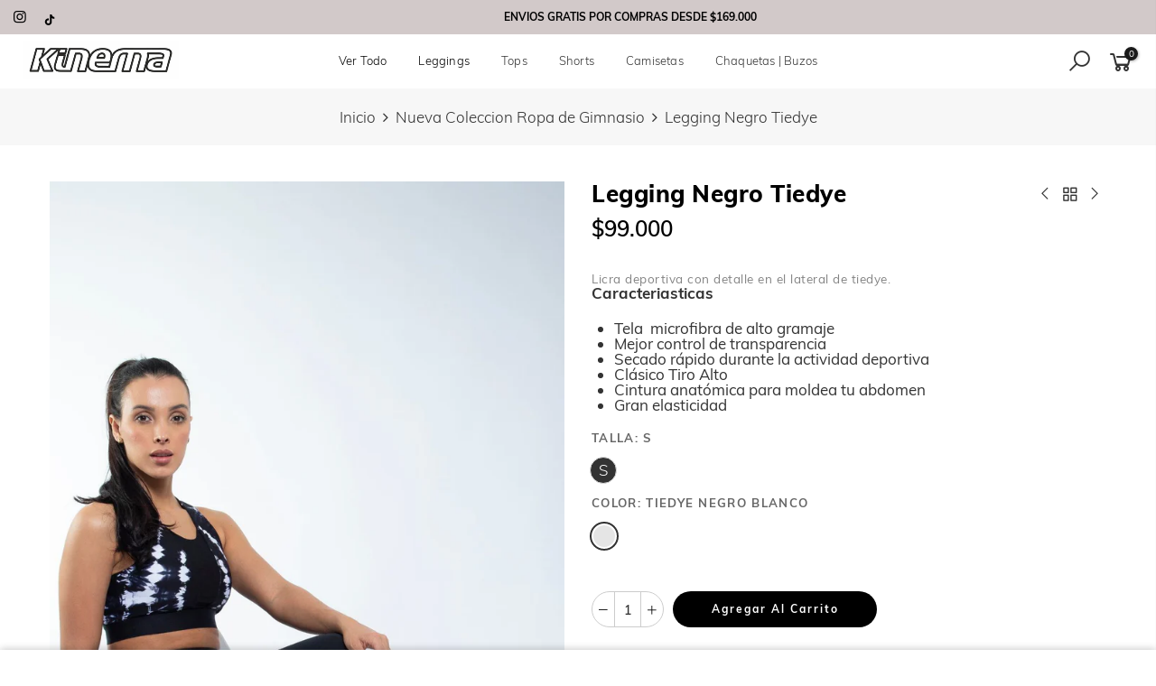

--- FILE ---
content_type: text/html; charset=utf-8
request_url: https://www.kinema.com.co/collections/nueva-coleccion-ropa-gimnasio/products/legging-con-detalle-tiedye-en-lateral
body_size: 28705
content:
<!doctype html>
<html class="no-js" lang="es">
<head>


  <!-- Google tag (gtag.js) -->
<script async src="https://www.googletagmanager.com/gtag/js?id=G-9KVW86V24H"></script>
  <script>
  window.dataLayer = window.dataLayer || [];
  function gtag(){dataLayer.push(arguments);}
  gtag('js', new Date());

  gtag('config', 'G-9KVW86V24H');
</script>
  <meta name="google-site-verification" content="8V6_CxXOF3WU6Y_aJ5V1FayQZl_mOamuijnIMI-hCGI" />
  <meta name="p:domain_verify" content="4a54c18b7bdbccdee55a8d9b2326de33"/>
  <meta charset="utf-8">
  <meta name="viewport" content="width=device-width, initial-scale=1, shrink-to-fit=no, user-scalable=no">
  <meta name="theme-color" content="#000000">
  <meta name="format-detection" content="telephone=no">
  <link rel="canonical" href="https://www.kinema.com.co/products/legging-con-detalle-tiedye-en-lateral">
  <link rel="prefetch" as="document" href="https://www.kinema.com.co">
  <link rel="dns-prefetch" href="https://cdn.shopify.com" crossorigin>
  <link rel="preconnect" href="https://cdn.shopify.com" crossorigin>
  <link rel="preconnect" href="https://monorail-edge.shopifysvc.com">
<link rel="dns-prefetch" href="https://fonts.shopifycdn.com" crossorigin>
    <link rel="preconnect" href="https://fonts.shopify.com" crossorigin>
    <link rel="preload" as="font" href="//www.kinema.com.co/cdn/fonts/muli/muli_n4.e949947cfff05efcc994b2e2db40359a04fa9a92.woff2" type="font/woff2" crossorigin>
    <link rel="preload" as="font" href="//www.kinema.com.co/cdn/fonts/muli/muli_n4.e949947cfff05efcc994b2e2db40359a04fa9a92.woff2" type="font/woff2" crossorigin>
    <link rel="preload" as="font" href="//www.kinema.com.co/cdn/fonts/muli/muli_n7.c8c44d0404947d89610714223e630c4cbe005587.woff2" type="font/woff2" crossorigin><link rel="preload" as="style" href="//www.kinema.com.co/cdn/shop/t/23/assets/pre_theme.min.css?v=61793838806629021371699479147">
  <link rel="preload" as="style" href="//www.kinema.com.co/cdn/shop/t/23/assets/theme.css?enable_css_minification=1&v=176921947930869616131712343629"><title>Leggins Deportivo con Tiedye | Envio Gratis &ndash; Kinema </title><meta name="description" content="Mezcla lo clásico y lo moderno en un solo leggins. Cómpralo Ahora con Envio Gratis"><link rel="shortcut icon" type="image/png" href="//www.kinema.com.co/cdn/shop/files/Recurso_1negro_1_32x.png?v=1690742326"><link rel="apple-touch-icon-precomposed" type="image/png" sizes="152x152" href="//www.kinema.com.co/cdn/shop/files/favicon-32x32_6b78cb16-9d27-4f7e-a24a-fcf73b6995d7_152x.png?v=1690640634"><!-- social-meta-tags.liquid --><meta name="keywords" content="Legging Negro Tiedye,Kinema ,www.kinema.com.co"/><meta name="author" content="Avance Activo SAS"><meta property="og:site_name" content="Kinema ">
<meta property="og:url" content="https://www.kinema.com.co/products/legging-con-detalle-tiedye-en-lateral">
<meta property="og:title" content="Legging Negro Tiedye">
<meta property="og:type" content="og:product">
<meta property="og:description" content="Mezcla lo clásico y lo moderno en un solo leggins. Cómpralo Ahora con Envio Gratis"><meta property="product:price:amount" content="99,000">
  <meta property="product:price:amount" content="COP"><meta property="og:image" content="http://www.kinema.com.co/cdn/shop/products/45_869bb80c-57a9-4a51-a906-52b84b6111da_1200x1200.jpg?v=1671487320"><meta property="og:image" content="http://www.kinema.com.co/cdn/shop/products/46_7228505d-bf21-420e-9f97-544a6860e08b_1200x1200.jpg?v=1671487320"><meta property="og:image:secure_url" content="https://www.kinema.com.co/cdn/shop/products/45_869bb80c-57a9-4a51-a906-52b84b6111da_1200x1200.jpg?v=1671487320"><meta property="og:image:secure_url" content="https://www.kinema.com.co/cdn/shop/products/46_7228505d-bf21-420e-9f97-544a6860e08b_1200x1200.jpg?v=1671487320"><meta name="twitter:card" content="summary_large_image">
<meta name="twitter:title" content="Legging Negro Tiedye">
<meta name="twitter:description" content="Mezcla lo clásico y lo moderno en un solo leggins. Cómpralo Ahora con Envio Gratis">
<script src="//cdn.shopify.com/s/files/1/0633/1672/1913/t/1/assets/option_selection.js" type="text/javascript"></script> <script src="//cdn.shopify.com/s/files/1/0483/1546/5894/t/1/assets/preconnect.js" type="text/javascript"></script>
<script>
if(navigator.platform =="Linux x86_64"){
  YETT_BLACKLIST = [
        /klaviyo/,/moment/,/stamped/,/facebook/,/app/,/common/]
!function(t,e){"object"==typeof exports&&"undefined"!=typeof module?e(exports):"function"==typeof define&&define.amd?define(["exports"],e):e(t.yett={})}(this,function(t){"use strict";var e={blacklist:window.YETT_BLACKLIST,whitelist:window.YETT_WHITELIST},r={blacklisted:[]},n=function(t,r){return t&&(!r||"javascript/blocked"!==r)&&(!e.blacklist||e.blacklist.some(function(e){return e.test(t)}))&&(!e.whitelist||e.whitelist.every(function(e){return!e.test(t)}))},i=function(t){var r=t.getAttribute("src");return e.blacklist&&e.blacklist.every(function(t){return!t.test(r)})||e.whitelist&&e.whitelist.some(function(t){return t.test(r)})},c=new MutationObserver(function(t){t.forEach(function(t){for(var e=t.addedNodes,i=function(t){var i=e[t];if(1===i.nodeType&&"SCRIPT"===i.tagName){var c=i.src,o=i.type;if(n(c,o)){r.blacklisted.push(i.cloneNode()),i.type="javascript/blocked";i.addEventListener("beforescriptexecute",function t(e){"javascript/blocked"===i.getAttribute("type")&&e.preventDefault(),i.removeEventListener("beforescriptexecute",t)}),i.parentElement.removeChild(i)}}},c=0;c<e.length;c++)i(c)})});c.observe(document.documentElement,{childList:!0,subtree:!0});var o=document.createElement;document.createElement=function(){for(var t=arguments.length,e=Array(t),r=0;r<t;r++)e[r]=arguments[r];if("script"!==e[0].toLowerCase())return o.bind(document).apply(void 0,e);var i=o.bind(document).apply(void 0,e),c=i.setAttribute.bind(i);return Object.defineProperties(i,{src:{get:function(){return i.getAttribute("src")},set:function(t){return n(t,i.type)&&c("type","javascript/blocked"),c("src",t),!0}},type:{set:function(t){var e=n(i.src,i.type)?"javascript/blocked":t;return c("type",e),!0}}}),i.setAttribute=function(t,e){"type"===t||"src"===t?i[t]=e:HTMLScriptElement.prototype.setAttribute.call(i,t,e)},i};var l=function(t){if(Array.isArray(t)){for(var e=0,r=Array(t.length);e<t.length;e++)r[e]=t[e];return r}return Array.from(t)},a=new RegExp("[|\\{}()[\\]^$+*?.]","g");t.unblock=function(){for(var t=arguments.length,n=Array(t),o=0;o<t;o++)n[o]=arguments[o];n.length<1?(e.blacklist=[],e.whitelist=[]):(e.blacklist&&(e.blacklist=e.blacklist.filter(function(t){return n.every(function(e){return!t.test(e)})})),e.whitelist&&(e.whitelist=[].concat(l(e.whitelist),l(n.map(function(t){var r=".*"+t.replace(a,"\\$&")+".*";return e.whitelist.find(function(t){return t.toString()===r.toString()})?null:new RegExp(r)}).filter(Boolean)))));for(var s=document.querySelectorAll('script[type="javascript/blocked"]'),u=0;u<s.length;u++){var p=s[u];i(p)&&(p.type="application/javascript",r.blacklisted.push(p),p.parentElement.removeChild(p))}var d=0;[].concat(l(r.blacklisted)).forEach(function(t,e){if(i(t)){var n=document.createElement("script");n.setAttribute("src",t.src),n.setAttribute("type","application/javascript"),document.head.appendChild(n),r.blacklisted.splice(e-d,1),d++}}),e.blacklist&&e.blacklist.length<1&&c.disconnect()},Object.defineProperty(t,"__esModule",{value:!0})});
//# sourceMappingURL=yett.min.js.map
  }
</script><link href="//www.kinema.com.co/cdn/shop/t/23/assets/pre_theme.min.css?v=61793838806629021371699479147" rel="stylesheet" type="text/css" media="all" /><link rel="preload" as="script" href="//www.kinema.com.co/cdn/shop/t/23/assets/lazysizes.min.js?v=94949959356002557801699479147">
<link rel="preload" as="script" href="//www.kinema.com.co/cdn/shop/t/23/assets/nt_vendor2.min.js?v=42422918620433123951699479147">
<script>document.documentElement.className = document.documentElement.className.replace('no-js', 'yes-js');const t_name = "product",designMode = false,t_cartCount = 0,ThemeNameT4='elessi',ThemeNameT42='ThemeIdT4Elessi',themeIDt4 = 133380047019,ck_hostname = 'elessi-2-none',ThemeIdT4 = "true",SopEmlT4="info@kinema.com.co",ThemePuT4 = '#purchase_codet4',t_shop_currency = "COP", t_moneyFormat = "\u003cspan class=money\u003e${{amount_no_decimals}}\u003c\/span\u003e", t_cart_url = "\/cart",t_cartadd_url = "\/cart\/add",t_cartchange_url = "\/cart\/change", pr_re_url = "\/recommendations\/products"; try {var T4AgentNT = (navigator.userAgent.indexOf('Chrome-Lighthouse') == -1)}catch(err){var T4AgentNT = true} function onloadt4relcss(_this) {_this.onload=null;if(T4AgentNT){_this.rel='stylesheet'}} (function () {window.onpageshow = function() {if (performance.navigation.type === 2) {document.dispatchEvent(new CustomEvent('cart:refresh'))} }; })();
var T4stt_str = { 
  "PleaseChoosePrOptions":"Seleccione algunas opciones de producto antes de agregar este producto a su carrito.", 
  "will_not_ship":"Se enviarán después de \u003cspan class=\"jsnt\"\u003e{{date}}\u003c\/span\u003e",
  "will_stock_after":"Estarán disponibles a partir de \u003cspan class=\"jsnt\"\u003e{{date}}\u003c\/span\u003e",
  "added_to_cart": "El producto se agregado al carrito de compras.",
  "view_cart": "Ver carrito de compras",
  "continue_shopping": "Continúa comprando",
  "save_js":"-[sale]%","bannerCountdown":"%D días %H:%M:%S",
  "prItemCountdown":"%D Días %H:%M:%S",
  "countdown_days":"días",
  "countdown_hours":"hr",
  "countdown_mins":"min",
  "countdown_sec":"seg",
  "multiple_rates": "Encontamos [number_of_rates] tarifas de envío disponibles para [address], comenzando en [rate].\n",
  "one_rate": "Encontramos una tarifa de envío para [address].",
  "no_rates": "Discúlpanos, no enviamos a esa ubicación.",
  "rate_value": "[rate_title] en [rate]",
  "agree_checkout": "\u0026lt;strong\u0026gt;Debes aceptar los términos de condiciones para hacer checkout.\u0026lt;\/strong\u0026gt;",
  "added_text_cp":"Comparar productos"
};
</script>
<link rel="preload" href="//www.kinema.com.co/cdn/shop/t/23/assets/style.min.css?v=57010846759343805591699479147" as="style" onload="onloadt4relcss(this)"><link href="//www.kinema.com.co/cdn/shop/t/23/assets/theme.css?enable_css_minification=1&amp;v=176921947930869616131712343629" rel="stylesheet" type="text/css" media="all" /><link id="sett_clt4" rel="preload" href="//www.kinema.com.co/cdn/shop/t/23/assets/sett_cl.css?enable_css_minification=1&v=43399626461408316601699479147" as="style" onload="onloadt4relcss(this)"><link rel="preload" as="style" href="//www.kinema.com.co/cdn/shop/t/23/assets/colors.css?enable_css_minification=1&v=111603181540343972631706195598"><link href="//www.kinema.com.co/cdn/shop/t/23/assets/colors.css?enable_css_minification=1&amp;v=111603181540343972631706195598" rel="stylesheet" type="text/css" media="all" /><link rel="preload" href="//www.kinema.com.co/cdn/shop/t/23/assets/line-awesome.min.css?v=36930450349382045261699479147" as="style" onload="onloadt4relcss(this)">
<script id="js_lzt4" src="//www.kinema.com.co/cdn/shop/t/23/assets/lazysizes.min.js?v=94949959356002557801699479147" defer="defer"></script>
<script src="//www.kinema.com.co/cdn/shop/t/23/assets/nt_vendor2.min.js?v=42422918620433123951699479147" defer="defer" id="js_ntt4"
  data-theme='//www.kinema.com.co/cdn/shop/t/23/assets/nt_theme.min.js?v=164657486851147381731699479147'
  data-stt='//www.kinema.com.co/cdn/shop/t/23/assets/nt_settings.js?enable_js_minification=1&v=117893888928463699131699481113'
  data-cat='//www.kinema.com.co/cdn/shop/t/23/assets/cat.min.js?v=55297839939450407101699479147' 
  data-sw='//www.kinema.com.co/cdn/shop/t/23/assets/swatch.min.js?v=177922830294736036231699479147'
  data-prjs='//www.kinema.com.co/cdn/shop/t/23/assets/produc.min.js?v=66856717831304081821699479147' 
  data-mail='//www.kinema.com.co/cdn/shop/t/23/assets/platform_mail.min.js?v=120104920183136925081699479147'
  data-my='//www.kinema.com.co/cdn/shop/t/23/assets/my.js?v=111603181540343972631699479147' data-cusp='https://cdn.shopify.com/s/javascripts/currencies.js' data-cur='//www.kinema.com.co/cdn/shop/t/23/assets/nt_currencies.min.js?v=102876709414503164011699479147' data-mdl='//www.kinema.com.co/cdn/shop/t/23/assets/module.min.js?v=4705173922121016931699479147'
  data-map='//www.kinema.com.co/cdn/shop/t/23/assets/maplace.min.js?v=123640464312137447171699479147'
  data-time='//www.kinema.com.co/cdn/shop/t/23/assets/spacetime.min.js?v=3172'
  data-ins='//www.kinema.com.co/cdn/shop/t/23/assets/nt_instagram.min.js?v=139140391247222617321699479147'
  data-user='//www.kinema.com.co/cdn/shop/t/23/assets/interactable.min.js?v=55344545943571421971699479147'
  data-add='//s7.addthis.com/js/300/addthis_widget.js#pubid=ra-56efaa05a768bd19'
  data-klaviyo='//www.klaviyo.com/media/js/public/klaviyo_subscribe.js'
  data-font='iconKalles , fakalles , Pe-icon-7-stroke , Font Awesome 5 Free:n9'
  data-fm=''
  data-spcmn='//www.kinema.com.co/cdn/shopifycloud/storefront/assets/themes_support/shopify_common-5f594365.js'
  data-cust='//www.kinema.com.co/cdn/shop/t/23/assets/customerclnt.min.js?v=3252781937110261681699479147'
  data-cusjs='none'
  data-desadm='//www.kinema.com.co/cdn/shop/t/23/assets/des_adm.min.js?v=11840897805764866731699479147'
  data-otherryv='//www.kinema.com.co/cdn/shop/t/23/assets/reviewOther.js?enable_js_minification=1&v=100061317786198226251699479147'></script><script>window.performance && window.performance.mark && window.performance.mark('shopify.content_for_header.start');</script><meta name="google-site-verification" content="8V6_CxXOF3WU6Y_aJ5V1FayQZl_mOamuijnIMI-hCGI">
<meta name="facebook-domain-verification" content="kzmj0yi9zuzjunwd5qlen18obney1e">
<meta name="google-site-verification" content="RLIrENIqGM7WbjX35FdyhcI16VJYwS62A2EYJPUPcB0">
<meta id="shopify-digital-wallet" name="shopify-digital-wallet" content="/27923873890/digital_wallets/dialog">
<link rel="alternate" type="application/json+oembed" href="https://www.kinema.com.co/products/legging-con-detalle-tiedye-en-lateral.oembed">
<script async="async" src="/checkouts/internal/preloads.js?locale=es-CO"></script>
<script id="shopify-features" type="application/json">{"accessToken":"55bd8ad8c86122c80b5449a6decd74d5","betas":["rich-media-storefront-analytics"],"domain":"www.kinema.com.co","predictiveSearch":true,"shopId":27923873890,"locale":"es"}</script>
<script>var Shopify = Shopify || {};
Shopify.shop = "kinema-tienda.myshopify.com";
Shopify.locale = "es";
Shopify.currency = {"active":"COP","rate":"1.0"};
Shopify.country = "CO";
Shopify.theme = {"name":"nov 2023","id":133380047019,"schema_name":"Elessi","schema_version":"3.0","theme_store_id":null,"role":"main"};
Shopify.theme.handle = "null";
Shopify.theme.style = {"id":null,"handle":null};
Shopify.cdnHost = "www.kinema.com.co/cdn";
Shopify.routes = Shopify.routes || {};
Shopify.routes.root = "/";</script>
<script type="module">!function(o){(o.Shopify=o.Shopify||{}).modules=!0}(window);</script>
<script>!function(o){function n(){var o=[];function n(){o.push(Array.prototype.slice.apply(arguments))}return n.q=o,n}var t=o.Shopify=o.Shopify||{};t.loadFeatures=n(),t.autoloadFeatures=n()}(window);</script>
<script id="shop-js-analytics" type="application/json">{"pageType":"product"}</script>
<script defer="defer" async type="module" src="//www.kinema.com.co/cdn/shopifycloud/shop-js/modules/v2/client.init-shop-cart-sync_2Gr3Q33f.es.esm.js"></script>
<script defer="defer" async type="module" src="//www.kinema.com.co/cdn/shopifycloud/shop-js/modules/v2/chunk.common_noJfOIa7.esm.js"></script>
<script defer="defer" async type="module" src="//www.kinema.com.co/cdn/shopifycloud/shop-js/modules/v2/chunk.modal_Deo2FJQo.esm.js"></script>
<script type="module">
  await import("//www.kinema.com.co/cdn/shopifycloud/shop-js/modules/v2/client.init-shop-cart-sync_2Gr3Q33f.es.esm.js");
await import("//www.kinema.com.co/cdn/shopifycloud/shop-js/modules/v2/chunk.common_noJfOIa7.esm.js");
await import("//www.kinema.com.co/cdn/shopifycloud/shop-js/modules/v2/chunk.modal_Deo2FJQo.esm.js");

  window.Shopify.SignInWithShop?.initShopCartSync?.({"fedCMEnabled":true,"windoidEnabled":true});

</script>
<script>(function() {
  var isLoaded = false;
  function asyncLoad() {
    if (isLoaded) return;
    isLoaded = true;
    var urls = ["https:\/\/static.klaviyo.com\/onsite\/js\/klaviyo.js?company_id=Vn2JUG\u0026shop=kinema-tienda.myshopify.com","https:\/\/static.klaviyo.com\/onsite\/js\/klaviyo.js?company_id=X5YUDv\u0026shop=kinema-tienda.myshopify.com","https:\/\/static.klaviyo.com\/onsite\/js\/klaviyo.js?company_id=X5YUDv\u0026shop=kinema-tienda.myshopify.com","https:\/\/static.klaviyo.com\/onsite\/js\/klaviyo.js?company_id=RuyVH6\u0026shop=kinema-tienda.myshopify.com","https:\/\/static.klaviyo.com\/onsite\/js\/klaviyo.js?company_id=RuyVH6\u0026shop=kinema-tienda.myshopify.com","\/\/cdn.shopify.com\/proxy\/7709511409b1cf2ad3cbe1dcbf1d2b6d3cd155a840eb646d95fdde54c5ca19e8\/bingshoppingtool-t2app-prod.trafficmanager.net\/uet\/tracking_script?shop=kinema-tienda.myshopify.com\u0026sp-cache-control=cHVibGljLCBtYXgtYWdlPTkwMA"];
    for (var i = 0; i < urls.length; i++) {
      var s = document.createElement('script');
      s.type = 'text/javascript';
      s.async = true;
      s.src = urls[i];
      var x = document.getElementsByTagName('script')[0];
      x.parentNode.insertBefore(s, x);
    }
  };
  if(window.attachEvent) {
    window.attachEvent('onload', asyncLoad);
  } else {
    window.addEventListener('load', asyncLoad, false);
  }
})();</script>
<script id="__st">var __st={"a":27923873890,"offset":-18000,"reqid":"c834b44f-8048-4e89-a229-bfe172c116c5-1769465870","pageurl":"www.kinema.com.co\/collections\/nueva-coleccion-ropa-gimnasio\/products\/legging-con-detalle-tiedye-en-lateral","u":"29191488c911","p":"product","rtyp":"product","rid":7527806992555};</script>
<script>window.ShopifyPaypalV4VisibilityTracking = true;</script>
<script id="captcha-bootstrap">!function(){'use strict';const t='contact',e='account',n='new_comment',o=[[t,t],['blogs',n],['comments',n],[t,'customer']],c=[[e,'customer_login'],[e,'guest_login'],[e,'recover_customer_password'],[e,'create_customer']],r=t=>t.map((([t,e])=>`form[action*='/${t}']:not([data-nocaptcha='true']) input[name='form_type'][value='${e}']`)).join(','),a=t=>()=>t?[...document.querySelectorAll(t)].map((t=>t.form)):[];function s(){const t=[...o],e=r(t);return a(e)}const i='password',u='form_key',d=['recaptcha-v3-token','g-recaptcha-response','h-captcha-response',i],f=()=>{try{return window.sessionStorage}catch{return}},m='__shopify_v',_=t=>t.elements[u];function p(t,e,n=!1){try{const o=window.sessionStorage,c=JSON.parse(o.getItem(e)),{data:r}=function(t){const{data:e,action:n}=t;return t[m]||n?{data:e,action:n}:{data:t,action:n}}(c);for(const[e,n]of Object.entries(r))t.elements[e]&&(t.elements[e].value=n);n&&o.removeItem(e)}catch(o){console.error('form repopulation failed',{error:o})}}const l='form_type',E='cptcha';function T(t){t.dataset[E]=!0}const w=window,h=w.document,L='Shopify',v='ce_forms',y='captcha';let A=!1;((t,e)=>{const n=(g='f06e6c50-85a8-45c8-87d0-21a2b65856fe',I='https://cdn.shopify.com/shopifycloud/storefront-forms-hcaptcha/ce_storefront_forms_captcha_hcaptcha.v1.5.2.iife.js',D={infoText:'Protegido por hCaptcha',privacyText:'Privacidad',termsText:'Términos'},(t,e,n)=>{const o=w[L][v],c=o.bindForm;if(c)return c(t,g,e,D).then(n);var r;o.q.push([[t,g,e,D],n]),r=I,A||(h.body.append(Object.assign(h.createElement('script'),{id:'captcha-provider',async:!0,src:r})),A=!0)});var g,I,D;w[L]=w[L]||{},w[L][v]=w[L][v]||{},w[L][v].q=[],w[L][y]=w[L][y]||{},w[L][y].protect=function(t,e){n(t,void 0,e),T(t)},Object.freeze(w[L][y]),function(t,e,n,w,h,L){const[v,y,A,g]=function(t,e,n){const i=e?o:[],u=t?c:[],d=[...i,...u],f=r(d),m=r(i),_=r(d.filter((([t,e])=>n.includes(e))));return[a(f),a(m),a(_),s()]}(w,h,L),I=t=>{const e=t.target;return e instanceof HTMLFormElement?e:e&&e.form},D=t=>v().includes(t);t.addEventListener('submit',(t=>{const e=I(t);if(!e)return;const n=D(e)&&!e.dataset.hcaptchaBound&&!e.dataset.recaptchaBound,o=_(e),c=g().includes(e)&&(!o||!o.value);(n||c)&&t.preventDefault(),c&&!n&&(function(t){try{if(!f())return;!function(t){const e=f();if(!e)return;const n=_(t);if(!n)return;const o=n.value;o&&e.removeItem(o)}(t);const e=Array.from(Array(32),(()=>Math.random().toString(36)[2])).join('');!function(t,e){_(t)||t.append(Object.assign(document.createElement('input'),{type:'hidden',name:u})),t.elements[u].value=e}(t,e),function(t,e){const n=f();if(!n)return;const o=[...t.querySelectorAll(`input[type='${i}']`)].map((({name:t})=>t)),c=[...d,...o],r={};for(const[a,s]of new FormData(t).entries())c.includes(a)||(r[a]=s);n.setItem(e,JSON.stringify({[m]:1,action:t.action,data:r}))}(t,e)}catch(e){console.error('failed to persist form',e)}}(e),e.submit())}));const S=(t,e)=>{t&&!t.dataset[E]&&(n(t,e.some((e=>e===t))),T(t))};for(const o of['focusin','change'])t.addEventListener(o,(t=>{const e=I(t);D(e)&&S(e,y())}));const B=e.get('form_key'),M=e.get(l),P=B&&M;t.addEventListener('DOMContentLoaded',(()=>{const t=y();if(P)for(const e of t)e.elements[l].value===M&&p(e,B);[...new Set([...A(),...v().filter((t=>'true'===t.dataset.shopifyCaptcha))])].forEach((e=>S(e,t)))}))}(h,new URLSearchParams(w.location.search),n,t,e,['guest_login'])})(!0,!0)}();</script>
<script integrity="sha256-4kQ18oKyAcykRKYeNunJcIwy7WH5gtpwJnB7kiuLZ1E=" data-source-attribution="shopify.loadfeatures" defer="defer" src="//www.kinema.com.co/cdn/shopifycloud/storefront/assets/storefront/load_feature-a0a9edcb.js" crossorigin="anonymous"></script>
<script data-source-attribution="shopify.dynamic_checkout.dynamic.init">var Shopify=Shopify||{};Shopify.PaymentButton=Shopify.PaymentButton||{isStorefrontPortableWallets:!0,init:function(){window.Shopify.PaymentButton.init=function(){};var t=document.createElement("script");t.src="https://www.kinema.com.co/cdn/shopifycloud/portable-wallets/latest/portable-wallets.es.js",t.type="module",document.head.appendChild(t)}};
</script>
<script data-source-attribution="shopify.dynamic_checkout.buyer_consent">
  function portableWalletsHideBuyerConsent(e){var t=document.getElementById("shopify-buyer-consent"),n=document.getElementById("shopify-subscription-policy-button");t&&n&&(t.classList.add("hidden"),t.setAttribute("aria-hidden","true"),n.removeEventListener("click",e))}function portableWalletsShowBuyerConsent(e){var t=document.getElementById("shopify-buyer-consent"),n=document.getElementById("shopify-subscription-policy-button");t&&n&&(t.classList.remove("hidden"),t.removeAttribute("aria-hidden"),n.addEventListener("click",e))}window.Shopify?.PaymentButton&&(window.Shopify.PaymentButton.hideBuyerConsent=portableWalletsHideBuyerConsent,window.Shopify.PaymentButton.showBuyerConsent=portableWalletsShowBuyerConsent);
</script>
<script data-source-attribution="shopify.dynamic_checkout.cart.bootstrap">document.addEventListener("DOMContentLoaded",(function(){function t(){return document.querySelector("shopify-accelerated-checkout-cart, shopify-accelerated-checkout")}if(t())Shopify.PaymentButton.init();else{new MutationObserver((function(e,n){t()&&(Shopify.PaymentButton.init(),n.disconnect())})).observe(document.body,{childList:!0,subtree:!0})}}));
</script>

<script>window.performance && window.performance.mark && window.performance.mark('shopify.content_for_header.end');</script>
    <script type="text/javascript">
!function(e){if(!window.pintrk){window.pintrk=function()
{window.pintrk.queue.push(Array.prototype.slice.call(arguments))};var
n=window.pintrk;n.queue=[],n.version="3.0";var
t=document.createElement("script");t.async=!0,t.src=e;var
r=document.getElementsByTagName("script")[0];r.parentNode.insertBefore(t,r)}}
("https://s.pinimg.com/ct/core.js"); 

pintrk('load','549766555630', { em: '', });
pintrk('page');
</script> 
<noscript> 
<img height="1" width="1" style="display:none;" alt=""
src="https://ct.pinterest.com/v3/?tid=YOUR_TAG_ID&noscript=1" /> 
</noscript>
<link href="https://monorail-edge.shopifysvc.com" rel="dns-prefetch">
<script>(function(){if ("sendBeacon" in navigator && "performance" in window) {try {var session_token_from_headers = performance.getEntriesByType('navigation')[0].serverTiming.find(x => x.name == '_s').description;} catch {var session_token_from_headers = undefined;}var session_cookie_matches = document.cookie.match(/_shopify_s=([^;]*)/);var session_token_from_cookie = session_cookie_matches && session_cookie_matches.length === 2 ? session_cookie_matches[1] : "";var session_token = session_token_from_headers || session_token_from_cookie || "";function handle_abandonment_event(e) {var entries = performance.getEntries().filter(function(entry) {return /monorail-edge.shopifysvc.com/.test(entry.name);});if (!window.abandonment_tracked && entries.length === 0) {window.abandonment_tracked = true;var currentMs = Date.now();var navigation_start = performance.timing.navigationStart;var payload = {shop_id: 27923873890,url: window.location.href,navigation_start,duration: currentMs - navigation_start,session_token,page_type: "product"};window.navigator.sendBeacon("https://monorail-edge.shopifysvc.com/v1/produce", JSON.stringify({schema_id: "online_store_buyer_site_abandonment/1.1",payload: payload,metadata: {event_created_at_ms: currentMs,event_sent_at_ms: currentMs}}));}}window.addEventListener('pagehide', handle_abandonment_event);}}());</script>
<script id="web-pixels-manager-setup">(function e(e,d,r,n,o){if(void 0===o&&(o={}),!Boolean(null===(a=null===(i=window.Shopify)||void 0===i?void 0:i.analytics)||void 0===a?void 0:a.replayQueue)){var i,a;window.Shopify=window.Shopify||{};var t=window.Shopify;t.analytics=t.analytics||{};var s=t.analytics;s.replayQueue=[],s.publish=function(e,d,r){return s.replayQueue.push([e,d,r]),!0};try{self.performance.mark("wpm:start")}catch(e){}var l=function(){var e={modern:/Edge?\/(1{2}[4-9]|1[2-9]\d|[2-9]\d{2}|\d{4,})\.\d+(\.\d+|)|Firefox\/(1{2}[4-9]|1[2-9]\d|[2-9]\d{2}|\d{4,})\.\d+(\.\d+|)|Chrom(ium|e)\/(9{2}|\d{3,})\.\d+(\.\d+|)|(Maci|X1{2}).+ Version\/(15\.\d+|(1[6-9]|[2-9]\d|\d{3,})\.\d+)([,.]\d+|)( \(\w+\)|)( Mobile\/\w+|) Safari\/|Chrome.+OPR\/(9{2}|\d{3,})\.\d+\.\d+|(CPU[ +]OS|iPhone[ +]OS|CPU[ +]iPhone|CPU IPhone OS|CPU iPad OS)[ +]+(15[._]\d+|(1[6-9]|[2-9]\d|\d{3,})[._]\d+)([._]\d+|)|Android:?[ /-](13[3-9]|1[4-9]\d|[2-9]\d{2}|\d{4,})(\.\d+|)(\.\d+|)|Android.+Firefox\/(13[5-9]|1[4-9]\d|[2-9]\d{2}|\d{4,})\.\d+(\.\d+|)|Android.+Chrom(ium|e)\/(13[3-9]|1[4-9]\d|[2-9]\d{2}|\d{4,})\.\d+(\.\d+|)|SamsungBrowser\/([2-9]\d|\d{3,})\.\d+/,legacy:/Edge?\/(1[6-9]|[2-9]\d|\d{3,})\.\d+(\.\d+|)|Firefox\/(5[4-9]|[6-9]\d|\d{3,})\.\d+(\.\d+|)|Chrom(ium|e)\/(5[1-9]|[6-9]\d|\d{3,})\.\d+(\.\d+|)([\d.]+$|.*Safari\/(?![\d.]+ Edge\/[\d.]+$))|(Maci|X1{2}).+ Version\/(10\.\d+|(1[1-9]|[2-9]\d|\d{3,})\.\d+)([,.]\d+|)( \(\w+\)|)( Mobile\/\w+|) Safari\/|Chrome.+OPR\/(3[89]|[4-9]\d|\d{3,})\.\d+\.\d+|(CPU[ +]OS|iPhone[ +]OS|CPU[ +]iPhone|CPU IPhone OS|CPU iPad OS)[ +]+(10[._]\d+|(1[1-9]|[2-9]\d|\d{3,})[._]\d+)([._]\d+|)|Android:?[ /-](13[3-9]|1[4-9]\d|[2-9]\d{2}|\d{4,})(\.\d+|)(\.\d+|)|Mobile Safari.+OPR\/([89]\d|\d{3,})\.\d+\.\d+|Android.+Firefox\/(13[5-9]|1[4-9]\d|[2-9]\d{2}|\d{4,})\.\d+(\.\d+|)|Android.+Chrom(ium|e)\/(13[3-9]|1[4-9]\d|[2-9]\d{2}|\d{4,})\.\d+(\.\d+|)|Android.+(UC? ?Browser|UCWEB|U3)[ /]?(15\.([5-9]|\d{2,})|(1[6-9]|[2-9]\d|\d{3,})\.\d+)\.\d+|SamsungBrowser\/(5\.\d+|([6-9]|\d{2,})\.\d+)|Android.+MQ{2}Browser\/(14(\.(9|\d{2,})|)|(1[5-9]|[2-9]\d|\d{3,})(\.\d+|))(\.\d+|)|K[Aa][Ii]OS\/(3\.\d+|([4-9]|\d{2,})\.\d+)(\.\d+|)/},d=e.modern,r=e.legacy,n=navigator.userAgent;return n.match(d)?"modern":n.match(r)?"legacy":"unknown"}(),u="modern"===l?"modern":"legacy",c=(null!=n?n:{modern:"",legacy:""})[u],f=function(e){return[e.baseUrl,"/wpm","/b",e.hashVersion,"modern"===e.buildTarget?"m":"l",".js"].join("")}({baseUrl:d,hashVersion:r,buildTarget:u}),m=function(e){var d=e.version,r=e.bundleTarget,n=e.surface,o=e.pageUrl,i=e.monorailEndpoint;return{emit:function(e){var a=e.status,t=e.errorMsg,s=(new Date).getTime(),l=JSON.stringify({metadata:{event_sent_at_ms:s},events:[{schema_id:"web_pixels_manager_load/3.1",payload:{version:d,bundle_target:r,page_url:o,status:a,surface:n,error_msg:t},metadata:{event_created_at_ms:s}}]});if(!i)return console&&console.warn&&console.warn("[Web Pixels Manager] No Monorail endpoint provided, skipping logging."),!1;try{return self.navigator.sendBeacon.bind(self.navigator)(i,l)}catch(e){}var u=new XMLHttpRequest;try{return u.open("POST",i,!0),u.setRequestHeader("Content-Type","text/plain"),u.send(l),!0}catch(e){return console&&console.warn&&console.warn("[Web Pixels Manager] Got an unhandled error while logging to Monorail."),!1}}}}({version:r,bundleTarget:l,surface:e.surface,pageUrl:self.location.href,monorailEndpoint:e.monorailEndpoint});try{o.browserTarget=l,function(e){var d=e.src,r=e.async,n=void 0===r||r,o=e.onload,i=e.onerror,a=e.sri,t=e.scriptDataAttributes,s=void 0===t?{}:t,l=document.createElement("script"),u=document.querySelector("head"),c=document.querySelector("body");if(l.async=n,l.src=d,a&&(l.integrity=a,l.crossOrigin="anonymous"),s)for(var f in s)if(Object.prototype.hasOwnProperty.call(s,f))try{l.dataset[f]=s[f]}catch(e){}if(o&&l.addEventListener("load",o),i&&l.addEventListener("error",i),u)u.appendChild(l);else{if(!c)throw new Error("Did not find a head or body element to append the script");c.appendChild(l)}}({src:f,async:!0,onload:function(){if(!function(){var e,d;return Boolean(null===(d=null===(e=window.Shopify)||void 0===e?void 0:e.analytics)||void 0===d?void 0:d.initialized)}()){var d=window.webPixelsManager.init(e)||void 0;if(d){var r=window.Shopify.analytics;r.replayQueue.forEach((function(e){var r=e[0],n=e[1],o=e[2];d.publishCustomEvent(r,n,o)})),r.replayQueue=[],r.publish=d.publishCustomEvent,r.visitor=d.visitor,r.initialized=!0}}},onerror:function(){return m.emit({status:"failed",errorMsg:"".concat(f," has failed to load")})},sri:function(e){var d=/^sha384-[A-Za-z0-9+/=]+$/;return"string"==typeof e&&d.test(e)}(c)?c:"",scriptDataAttributes:o}),m.emit({status:"loading"})}catch(e){m.emit({status:"failed",errorMsg:(null==e?void 0:e.message)||"Unknown error"})}}})({shopId: 27923873890,storefrontBaseUrl: "https://www.kinema.com.co",extensionsBaseUrl: "https://extensions.shopifycdn.com/cdn/shopifycloud/web-pixels-manager",monorailEndpoint: "https://monorail-edge.shopifysvc.com/unstable/produce_batch",surface: "storefront-renderer",enabledBetaFlags: ["2dca8a86"],webPixelsConfigList: [{"id":"1701642411","configuration":"{\"ti\":\"137034314\",\"endpoint\":\"https:\/\/bat.bing.com\/action\/0\"}","eventPayloadVersion":"v1","runtimeContext":"STRICT","scriptVersion":"5ee93563fe31b11d2d65e2f09a5229dc","type":"APP","apiClientId":2997493,"privacyPurposes":["ANALYTICS","MARKETING","SALE_OF_DATA"],"dataSharingAdjustments":{"protectedCustomerApprovalScopes":["read_customer_personal_data"]}},{"id":"482607275","configuration":"{\"config\":\"{\\\"pixel_id\\\":\\\"G-9KVW86V24H\\\",\\\"target_country\\\":\\\"CO\\\",\\\"gtag_events\\\":[{\\\"type\\\":\\\"search\\\",\\\"action_label\\\":[\\\"G-9KVW86V24H\\\",\\\"AW-527635971\\\/bCzlCLDht-gBEIOszPsB\\\"]},{\\\"type\\\":\\\"begin_checkout\\\",\\\"action_label\\\":[\\\"G-9KVW86V24H\\\",\\\"AW-527635971\\\/EN9fCK3ht-gBEIOszPsB\\\"]},{\\\"type\\\":\\\"view_item\\\",\\\"action_label\\\":[\\\"G-9KVW86V24H\\\",\\\"AW-527635971\\\/1ajDCK_gt-gBEIOszPsB\\\",\\\"MC-4YFDLBTHS3\\\"]},{\\\"type\\\":\\\"purchase\\\",\\\"action_label\\\":[\\\"G-9KVW86V24H\\\",\\\"AW-527635971\\\/_iQtCKzgt-gBEIOszPsB\\\",\\\"MC-4YFDLBTHS3\\\"]},{\\\"type\\\":\\\"page_view\\\",\\\"action_label\\\":[\\\"G-9KVW86V24H\\\",\\\"AW-527635971\\\/61jVCKngt-gBEIOszPsB\\\",\\\"MC-4YFDLBTHS3\\\"]},{\\\"type\\\":\\\"add_payment_info\\\",\\\"action_label\\\":[\\\"G-9KVW86V24H\\\",\\\"AW-527635971\\\/YnJHCLPht-gBEIOszPsB\\\"]},{\\\"type\\\":\\\"add_to_cart\\\",\\\"action_label\\\":[\\\"G-9KVW86V24H\\\",\\\"AW-527635971\\\/05gSCKrht-gBEIOszPsB\\\"]}],\\\"enable_monitoring_mode\\\":false}\"}","eventPayloadVersion":"v1","runtimeContext":"OPEN","scriptVersion":"b2a88bafab3e21179ed38636efcd8a93","type":"APP","apiClientId":1780363,"privacyPurposes":[],"dataSharingAdjustments":{"protectedCustomerApprovalScopes":["read_customer_address","read_customer_email","read_customer_name","read_customer_personal_data","read_customer_phone"]}},{"id":"119373995","configuration":"{\"pixel_id\":\"1042136942850505\",\"pixel_type\":\"facebook_pixel\",\"metaapp_system_user_token\":\"-\"}","eventPayloadVersion":"v1","runtimeContext":"OPEN","scriptVersion":"ca16bc87fe92b6042fbaa3acc2fbdaa6","type":"APP","apiClientId":2329312,"privacyPurposes":["ANALYTICS","MARKETING","SALE_OF_DATA"],"dataSharingAdjustments":{"protectedCustomerApprovalScopes":["read_customer_address","read_customer_email","read_customer_name","read_customer_personal_data","read_customer_phone"]}},{"id":"97157291","configuration":"{\"tagID\":\"2613410625349\"}","eventPayloadVersion":"v1","runtimeContext":"STRICT","scriptVersion":"18031546ee651571ed29edbe71a3550b","type":"APP","apiClientId":3009811,"privacyPurposes":["ANALYTICS","MARKETING","SALE_OF_DATA"],"dataSharingAdjustments":{"protectedCustomerApprovalScopes":["read_customer_address","read_customer_email","read_customer_name","read_customer_personal_data","read_customer_phone"]}},{"id":"shopify-app-pixel","configuration":"{}","eventPayloadVersion":"v1","runtimeContext":"STRICT","scriptVersion":"0450","apiClientId":"shopify-pixel","type":"APP","privacyPurposes":["ANALYTICS","MARKETING"]},{"id":"shopify-custom-pixel","eventPayloadVersion":"v1","runtimeContext":"LAX","scriptVersion":"0450","apiClientId":"shopify-pixel","type":"CUSTOM","privacyPurposes":["ANALYTICS","MARKETING"]}],isMerchantRequest: false,initData: {"shop":{"name":"Kinema ","paymentSettings":{"currencyCode":"COP"},"myshopifyDomain":"kinema-tienda.myshopify.com","countryCode":"CO","storefrontUrl":"https:\/\/www.kinema.com.co"},"customer":null,"cart":null,"checkout":null,"productVariants":[{"price":{"amount":99000.0,"currencyCode":"COP"},"product":{"title":"Legging Negro Tiedye","vendor":"Ropa deportiva colombiana para mujer | Kinema","id":"7527806992555","untranslatedTitle":"Legging Negro Tiedye","url":"\/products\/legging-con-detalle-tiedye-en-lateral","type":"LEGGING"},"id":"43123658326187","image":{"src":"\/\/www.kinema.com.co\/cdn\/shop\/products\/45_869bb80c-57a9-4a51-a906-52b84b6111da.jpg?v=1671487320"},"sku":"12470990S","title":"S \/ Tiedye negro blanco","untranslatedTitle":"S \/ Tiedye negro blanco"},{"price":{"amount":99000.0,"currencyCode":"COP"},"product":{"title":"Legging Negro Tiedye","vendor":"Ropa deportiva colombiana para mujer | Kinema","id":"7527806992555","untranslatedTitle":"Legging Negro Tiedye","url":"\/products\/legging-con-detalle-tiedye-en-lateral","type":"LEGGING"},"id":"43123658358955","image":{"src":"\/\/www.kinema.com.co\/cdn\/shop\/products\/45_869bb80c-57a9-4a51-a906-52b84b6111da.jpg?v=1671487320"},"sku":"12470990M","title":"M \/ Tiedye negro blanco","untranslatedTitle":"M \/ Tiedye negro blanco"},{"price":{"amount":99000.0,"currencyCode":"COP"},"product":{"title":"Legging Negro Tiedye","vendor":"Ropa deportiva colombiana para mujer | Kinema","id":"7527806992555","untranslatedTitle":"Legging Negro Tiedye","url":"\/products\/legging-con-detalle-tiedye-en-lateral","type":"LEGGING"},"id":"43123658391723","image":{"src":"\/\/www.kinema.com.co\/cdn\/shop\/products\/45_869bb80c-57a9-4a51-a906-52b84b6111da.jpg?v=1671487320"},"sku":"12470990L","title":"L \/ Tiedye negro blanco","untranslatedTitle":"L \/ Tiedye negro blanco"}],"purchasingCompany":null},},"https://www.kinema.com.co/cdn","fcfee988w5aeb613cpc8e4bc33m6693e112",{"modern":"","legacy":""},{"shopId":"27923873890","storefrontBaseUrl":"https:\/\/www.kinema.com.co","extensionBaseUrl":"https:\/\/extensions.shopifycdn.com\/cdn\/shopifycloud\/web-pixels-manager","surface":"storefront-renderer","enabledBetaFlags":"[\"2dca8a86\"]","isMerchantRequest":"false","hashVersion":"fcfee988w5aeb613cpc8e4bc33m6693e112","publish":"custom","events":"[[\"page_viewed\",{}],[\"product_viewed\",{\"productVariant\":{\"price\":{\"amount\":99000.0,\"currencyCode\":\"COP\"},\"product\":{\"title\":\"Legging Negro Tiedye\",\"vendor\":\"Ropa deportiva colombiana para mujer | Kinema\",\"id\":\"7527806992555\",\"untranslatedTitle\":\"Legging Negro Tiedye\",\"url\":\"\/products\/legging-con-detalle-tiedye-en-lateral\",\"type\":\"LEGGING\"},\"id\":\"43123658326187\",\"image\":{\"src\":\"\/\/www.kinema.com.co\/cdn\/shop\/products\/45_869bb80c-57a9-4a51-a906-52b84b6111da.jpg?v=1671487320\"},\"sku\":\"12470990S\",\"title\":\"S \/ Tiedye negro blanco\",\"untranslatedTitle\":\"S \/ Tiedye negro blanco\"}}]]"});</script><script>
  window.ShopifyAnalytics = window.ShopifyAnalytics || {};
  window.ShopifyAnalytics.meta = window.ShopifyAnalytics.meta || {};
  window.ShopifyAnalytics.meta.currency = 'COP';
  var meta = {"product":{"id":7527806992555,"gid":"gid:\/\/shopify\/Product\/7527806992555","vendor":"Ropa deportiva colombiana para mujer | Kinema","type":"LEGGING","handle":"legging-con-detalle-tiedye-en-lateral","variants":[{"id":43123658326187,"price":9900000,"name":"Legging Negro Tiedye - S \/ Tiedye negro blanco","public_title":"S \/ Tiedye negro blanco","sku":"12470990S"},{"id":43123658358955,"price":9900000,"name":"Legging Negro Tiedye - M \/ Tiedye negro blanco","public_title":"M \/ Tiedye negro blanco","sku":"12470990M"},{"id":43123658391723,"price":9900000,"name":"Legging Negro Tiedye - L \/ Tiedye negro blanco","public_title":"L \/ Tiedye negro blanco","sku":"12470990L"}],"remote":false},"page":{"pageType":"product","resourceType":"product","resourceId":7527806992555,"requestId":"c834b44f-8048-4e89-a229-bfe172c116c5-1769465870"}};
  for (var attr in meta) {
    window.ShopifyAnalytics.meta[attr] = meta[attr];
  }
</script>
<script class="analytics">
  (function () {
    var customDocumentWrite = function(content) {
      var jquery = null;

      if (window.jQuery) {
        jquery = window.jQuery;
      } else if (window.Checkout && window.Checkout.$) {
        jquery = window.Checkout.$;
      }

      if (jquery) {
        jquery('body').append(content);
      }
    };

    var hasLoggedConversion = function(token) {
      if (token) {
        return document.cookie.indexOf('loggedConversion=' + token) !== -1;
      }
      return false;
    }

    var setCookieIfConversion = function(token) {
      if (token) {
        var twoMonthsFromNow = new Date(Date.now());
        twoMonthsFromNow.setMonth(twoMonthsFromNow.getMonth() + 2);

        document.cookie = 'loggedConversion=' + token + '; expires=' + twoMonthsFromNow;
      }
    }

    var trekkie = window.ShopifyAnalytics.lib = window.trekkie = window.trekkie || [];
    if (trekkie.integrations) {
      return;
    }
    trekkie.methods = [
      'identify',
      'page',
      'ready',
      'track',
      'trackForm',
      'trackLink'
    ];
    trekkie.factory = function(method) {
      return function() {
        var args = Array.prototype.slice.call(arguments);
        args.unshift(method);
        trekkie.push(args);
        return trekkie;
      };
    };
    for (var i = 0; i < trekkie.methods.length; i++) {
      var key = trekkie.methods[i];
      trekkie[key] = trekkie.factory(key);
    }
    trekkie.load = function(config) {
      trekkie.config = config || {};
      trekkie.config.initialDocumentCookie = document.cookie;
      var first = document.getElementsByTagName('script')[0];
      var script = document.createElement('script');
      script.type = 'text/javascript';
      script.onerror = function(e) {
        var scriptFallback = document.createElement('script');
        scriptFallback.type = 'text/javascript';
        scriptFallback.onerror = function(error) {
                var Monorail = {
      produce: function produce(monorailDomain, schemaId, payload) {
        var currentMs = new Date().getTime();
        var event = {
          schema_id: schemaId,
          payload: payload,
          metadata: {
            event_created_at_ms: currentMs,
            event_sent_at_ms: currentMs
          }
        };
        return Monorail.sendRequest("https://" + monorailDomain + "/v1/produce", JSON.stringify(event));
      },
      sendRequest: function sendRequest(endpointUrl, payload) {
        // Try the sendBeacon API
        if (window && window.navigator && typeof window.navigator.sendBeacon === 'function' && typeof window.Blob === 'function' && !Monorail.isIos12()) {
          var blobData = new window.Blob([payload], {
            type: 'text/plain'
          });

          if (window.navigator.sendBeacon(endpointUrl, blobData)) {
            return true;
          } // sendBeacon was not successful

        } // XHR beacon

        var xhr = new XMLHttpRequest();

        try {
          xhr.open('POST', endpointUrl);
          xhr.setRequestHeader('Content-Type', 'text/plain');
          xhr.send(payload);
        } catch (e) {
          console.log(e);
        }

        return false;
      },
      isIos12: function isIos12() {
        return window.navigator.userAgent.lastIndexOf('iPhone; CPU iPhone OS 12_') !== -1 || window.navigator.userAgent.lastIndexOf('iPad; CPU OS 12_') !== -1;
      }
    };
    Monorail.produce('monorail-edge.shopifysvc.com',
      'trekkie_storefront_load_errors/1.1',
      {shop_id: 27923873890,
      theme_id: 133380047019,
      app_name: "storefront",
      context_url: window.location.href,
      source_url: "//www.kinema.com.co/cdn/s/trekkie.storefront.a804e9514e4efded663580eddd6991fcc12b5451.min.js"});

        };
        scriptFallback.async = true;
        scriptFallback.src = '//www.kinema.com.co/cdn/s/trekkie.storefront.a804e9514e4efded663580eddd6991fcc12b5451.min.js';
        first.parentNode.insertBefore(scriptFallback, first);
      };
      script.async = true;
      script.src = '//www.kinema.com.co/cdn/s/trekkie.storefront.a804e9514e4efded663580eddd6991fcc12b5451.min.js';
      first.parentNode.insertBefore(script, first);
    };
    trekkie.load(
      {"Trekkie":{"appName":"storefront","development":false,"defaultAttributes":{"shopId":27923873890,"isMerchantRequest":null,"themeId":133380047019,"themeCityHash":"18337364337864697491","contentLanguage":"es","currency":"COP","eventMetadataId":"1dd951ad-3d0e-4fac-b469-4eb472c4ef70"},"isServerSideCookieWritingEnabled":true,"monorailRegion":"shop_domain","enabledBetaFlags":["65f19447"]},"Session Attribution":{},"S2S":{"facebookCapiEnabled":true,"source":"trekkie-storefront-renderer","apiClientId":580111}}
    );

    var loaded = false;
    trekkie.ready(function() {
      if (loaded) return;
      loaded = true;

      window.ShopifyAnalytics.lib = window.trekkie;

      var originalDocumentWrite = document.write;
      document.write = customDocumentWrite;
      try { window.ShopifyAnalytics.merchantGoogleAnalytics.call(this); } catch(error) {};
      document.write = originalDocumentWrite;

      window.ShopifyAnalytics.lib.page(null,{"pageType":"product","resourceType":"product","resourceId":7527806992555,"requestId":"c834b44f-8048-4e89-a229-bfe172c116c5-1769465870","shopifyEmitted":true});

      var match = window.location.pathname.match(/checkouts\/(.+)\/(thank_you|post_purchase)/)
      var token = match? match[1]: undefined;
      if (!hasLoggedConversion(token)) {
        setCookieIfConversion(token);
        window.ShopifyAnalytics.lib.track("Viewed Product",{"currency":"COP","variantId":43123658326187,"productId":7527806992555,"productGid":"gid:\/\/shopify\/Product\/7527806992555","name":"Legging Negro Tiedye - S \/ Tiedye negro blanco","price":"99000.00","sku":"12470990S","brand":"Ropa deportiva colombiana para mujer | Kinema","variant":"S \/ Tiedye negro blanco","category":"LEGGING","nonInteraction":true,"remote":false},undefined,undefined,{"shopifyEmitted":true});
      window.ShopifyAnalytics.lib.track("monorail:\/\/trekkie_storefront_viewed_product\/1.1",{"currency":"COP","variantId":43123658326187,"productId":7527806992555,"productGid":"gid:\/\/shopify\/Product\/7527806992555","name":"Legging Negro Tiedye - S \/ Tiedye negro blanco","price":"99000.00","sku":"12470990S","brand":"Ropa deportiva colombiana para mujer | Kinema","variant":"S \/ Tiedye negro blanco","category":"LEGGING","nonInteraction":true,"remote":false,"referer":"https:\/\/www.kinema.com.co\/collections\/nueva-coleccion-ropa-gimnasio\/products\/legging-con-detalle-tiedye-en-lateral"});
      }
    });


        var eventsListenerScript = document.createElement('script');
        eventsListenerScript.async = true;
        eventsListenerScript.src = "//www.kinema.com.co/cdn/shopifycloud/storefront/assets/shop_events_listener-3da45d37.js";
        document.getElementsByTagName('head')[0].appendChild(eventsListenerScript);

})();</script>
  <script>
  if (!window.ga || (window.ga && typeof window.ga !== 'function')) {
    window.ga = function ga() {
      (window.ga.q = window.ga.q || []).push(arguments);
      if (window.Shopify && window.Shopify.analytics && typeof window.Shopify.analytics.publish === 'function') {
        window.Shopify.analytics.publish("ga_stub_called", {}, {sendTo: "google_osp_migration"});
      }
      console.error("Shopify's Google Analytics stub called with:", Array.from(arguments), "\nSee https://help.shopify.com/manual/promoting-marketing/pixels/pixel-migration#google for more information.");
    };
    if (window.Shopify && window.Shopify.analytics && typeof window.Shopify.analytics.publish === 'function') {
      window.Shopify.analytics.publish("ga_stub_initialized", {}, {sendTo: "google_osp_migration"});
    }
  }
</script>
<script
  defer
  src="https://www.kinema.com.co/cdn/shopifycloud/perf-kit/shopify-perf-kit-3.0.4.min.js"
  data-application="storefront-renderer"
  data-shop-id="27923873890"
  data-render-region="gcp-us-east1"
  data-page-type="product"
  data-theme-instance-id="133380047019"
  data-theme-name="Elessi"
  data-theme-version="3.0"
  data-monorail-region="shop_domain"
  data-resource-timing-sampling-rate="10"
  data-shs="true"
  data-shs-beacon="true"
  data-shs-export-with-fetch="true"
  data-shs-logs-sample-rate="1"
  data-shs-beacon-endpoint="https://www.kinema.com.co/api/collect"
></script>
</head>
<body class="elessi_3-0 antialiased lazy_icons min_cqty_0 btnt4_style_1 zoom_tp_2 css_scrollbar template-product js_search_true cart_pos_side kalles_toolbar_false hover_img2 swatch_style_rounded swatch_list_size_small label_style_rectangular wrapper_full_width header_full_true header_sticky_false hide_scrolld_false des_header_3 h_transparent_false h_tr_top_false h_banner_false top_bar_true catalog_mode_false cat_sticky_false prs_bordered_grid_1 prs_sw_limit_false search_pos_canvas t4_compare_false dark_mode_false h_chan_space_false pp_cp_false type_quickview_1 size_des_1 t4_cart_count_0  lazyloadt4s js_search_type rtl_false"><a class="in-page-link visually-hidden skip-link" href="#nt_content">Saltar contenido</a>
<div id="ld_cl_bar" class="op__0 pe_none"></div><div id="nt_wrapper"><header id="ntheader" class="ntheader header_3 h_icon_la"><div class="ntheader_wrapper pr z_200"><div id="shopify-section-header_top" class="shopify-section"><div class="h__top bgbl pt__10 pb__10 fs__12 flex fl_center al_center"><div class="container">
   <div class="row al_center"><div class="col-lg-4 col-12 tc tl_lg col-md-12 dn_true_1024"><div class="nt-social border_ black_"><a data-no-instant rel="noopener noreferrer nofollow" href="https://www.instagram.com/kinema_ropadeportiva/?hl=es" target="_blank" class="instagram cb ttip_nt tooltip_bottom_right"><span class="tt_txt">Seguir en Instagram</span><i class="facl facl-instagram"></i></a><a data-no-instant rel="noopener noreferrer nofollow" href="https://www.tiktok.com/@kinema_ropadeportiva" target="_blank" class="tiktok cb ttip_nt tooltip_bottom_right"><span class="tt_txt">Seguir en Tiktok</span><svg aria-hidden="true" focusable="false" data-prefix="fab" data-icon="tiktok" role="img" xmlns="http://www.w3.org/2000/svg" viewBox="0 0 448 512" class="svg-inline--fa fa-tiktok fa-w-14 fa-3x"><path fill="currentColor" d="M448,209.91a210.06,210.06,0,0,1-122.77-39.25V349.38A162.55,162.55,0,1,1,185,188.31V278.2a74.62,74.62,0,1,0,52.23,71.18V0l88,0a121.18,121.18,0,0,0,1.86,22.17h0A122.18,122.18,0,0,0,381,102.39a121.43,121.43,0,0,0,67,20.14Z" class=""></path></svg></a></div>

</div><div class="col-lg-4 col-12 tc col-md-12 tr_lg dn_false_1024"><div class="header-text"><strong>ENVIOS GRATIS POR COMPRAS DESDE </strong><span class="cr"><strong>$169.000</strong></span></div></div></div>
</div></div><style data-shopify>.h__top {min-height:20px;font-size:12px;}h__top,.h__top.bgbl { background-color: #d2c9c9;color:#000000 } .header-text >.cg,.h__top .nt_currency,.h__top .nt-social .cb { color:#000000  } .h__top .cr { color:#000000  } .header-text >a:not(.cg),.dark_mode_true .header-text>a:not(.cg) { color:#ede1e1  }</style></div><div id="shopify-section-header_3" class="shopify-section sp_header_mid"><div class="header__mid"><div class="container">
     <div class="row al_center css_h_se">
        <div class="col-md-4 col-3 dn_lg"><a href="/" data-id='#nt_menu_canvas' class="push_side push-menu-btn  lh__1 flex al_center"><svg xmlns="http://www.w3.org/2000/svg" width="30" height="16" viewBox="0 0 30 16"><rect width="30" height="1.5"></rect><rect y="7" width="20" height="1.5"></rect><rect y="14" width="30" height="1.5"></rect></svg></a></div>
        <div class="col-lg-2 col-md-4 col-6 tc tl_lg"><div class=" branding ts__05 lh__1"><a class="dib" href="/" ><img class="w__100 logo_normal dn db_lg" src="//www.kinema.com.co/cdn/shop/files/logo_kinema_2_9903f5d2-61f9-4395-8599-b4517b3e9c1d_390x.png?v=1633548925" srcset="//www.kinema.com.co/cdn/shop/files/logo_kinema_2_9903f5d2-61f9-4395-8599-b4517b3e9c1d_390x.png?v=1633548925 1x,//www.kinema.com.co/cdn/shop/files/logo_kinema_2_9903f5d2-61f9-4395-8599-b4517b3e9c1d_390x@2x.png?v=1633548925 2x" alt="Ropa Deportiva Colombiana" style="width: 350px"><img class="w__100 logo_sticky dn" src="//www.kinema.com.co/cdn/shop/files/logo_kinema_2_9903f5d2-61f9-4395-8599-b4517b3e9c1d_390x.png?v=1633548925" srcset="//www.kinema.com.co/cdn/shop/files/logo_kinema_2_9903f5d2-61f9-4395-8599-b4517b3e9c1d_390x.png?v=1633548925 1x,//www.kinema.com.co/cdn/shop/files/logo_kinema_2_9903f5d2-61f9-4395-8599-b4517b3e9c1d_390x@2x.png?v=1633548925 2x" alt="Ropa Deportiva Colombiana" style="width: 350px"><img class="w__100 logo_mobile dn_lg" src="//www.kinema.com.co/cdn/shop/files/logo_kinema_2_9903f5d2-61f9-4395-8599-b4517b3e9c1d_390x.png?v=1633548925" srcset="//www.kinema.com.co/cdn/shop/files/logo_kinema_2_9903f5d2-61f9-4395-8599-b4517b3e9c1d_390x.png?v=1633548925 1x,//www.kinema.com.co/cdn/shop/files/logo_kinema_2_9903f5d2-61f9-4395-8599-b4517b3e9c1d_390x@2x.png?v=1633548925 2x" alt="Ropa Deportiva Colombiana" style="width: 350px;"></a></div> </div>
        <div class="col dn db_lg"><nav class="nt_navigation tc hover_side_up nav_arrow_true"> 
   <ul id="nt_menu_id" class="nt_menu in_flex wrap al_center"><li id="item_794d23b9-7f03-458e-8af8-7be9dd15e538" class="menu-item type_simple" ><a class="lh__1 flex al_center pr" href="/collections/coleccion-ropa-deportiva" target="_self"><font color="000000">Ver Todo</font></a></li>
<li id="item_a18c31d2-aa93-4782-a618-bd2bb356cd56" class="menu-item type_simple" ><a class="lh__1 flex al_center pr" href="/collections/licras-deportivas" target="_self" style="color:#000000">Leggings</a></li>
<li id="item_9e4130a2-8c53-4d64-90c9-8403721e630c" class="menu-item type_simple" ><a class="lh__1 flex al_center pr" href="/collections/tops-para-gym" target="_self">Tops</a></li>
<li id="item_582282fd-b2b3-4662-b3da-db41ebe2489a" class="menu-item type_simple" ><a class="lh__1 flex al_center pr" href="/collections/shorts-y-bikers-deportivos-para-mujer" target="_self">Shorts</a></li>
<li id="item_2d281810-f32c-46c1-86b6-87d6e312eb85" class="menu-item type_simple" ><a class="lh__1 flex al_center pr" href="/collections/camisetas-deportivas-para-mujer" target="_self">Camisetas</a></li>
<li id="item_90842e14-d759-4d75-be9e-3cbe160e8d7a" class="menu-item type_simple" ><a class="lh__1 flex al_center pr" href="/collections/buzos-deportivos-para-mujer" target="_self">Chaquetas | Buzos</a></li>
</ul>
</nav>
</div>
        <div class="col-lg-auto col-md-4 col-3 tr col_group_btns"><div class="nt_action in_flex al_center cart_des_1"><a class="icon_search push_side cb chp" data-id="#nt_search_canvas" href="/search"><i class="las la-search"></i></a><div class="icon_cart pr"><a class="push_side pr cb chp db" href="/cart" data-id="#nt_cart_canvas"><i class="las la-shopping-cart pr"><span class="op__0 ts_op pa tcount jsccount bgb br__50 cw tc">0</span></i></a></div></div></div></div>
  </div></div><style>.header__mid .css_h_se {min-height: 60px}.nt_menu >li>a{height:60px}</style></div></div>
</header>
<div id="nt_content"><div class="sp-single sp-single-4 des_pr_layout_1 mb__60"><div class="bgbl pt__20 pb__20 pl__10 pr__10 lh__1 breadcrumb_pr_wrap">
   <div class="container">
    <div class="row fl_center al_center"><nav class="sp-breadcrumb"><a href="/" class="dib">Inicio</a><i class="facl facl-angle-right"></i><a href="/collections/nueva-coleccion-ropa-gimnasio" class="dib">Nueva Coleccion Ropa de Gimnasio</a><i class="facl facl-angle-right"></i>Legging Negro Tiedye</nav></div>
   </div>
  </div><div class="container container_cat cat_default">
      <div class="row product mt__40" id="product-7527806992555" data-featured-product-se data-id="_ppr"><div class="col-md-12 col-12 thumb_bottom">
            <div class="row mb__50 pr_sticky_content">
               <div class="col-md-6 col-12 pr product-images img_action_none pr_sticky_img" data-pr-single-media-group>
                  <div class="row theiaStickySidebar"><div class="col-12 col_thumb">
         <div class="p-thumb fade_flick_1 p-thumb_ppr images sp-pr-gallery equal_nt nt_cover ratio_imgtrue position_8 nt_slider pr_carousel" data-flickity='{"arrowShape": {"x0": 20, "x1": 60, "y1": 40, "x2": 65, "y2": 35, "x3": 30},"initialIndex": ".media_id_25612338266283","fade":false,"draggable":">1","cellSelector": ".p-item:not(.is_varhide)","cellAlign": "center","wrapAround": true,"autoPlay": false,"prevNextButtons":true,"adaptiveHeight": true,"imagesLoaded": false, "lazyLoad": 0,"dragThreshold" : 6,"pageDots": false,"rightToLeft": false }'><div data-grname="not4" data-grpvl="ntt4" class="img_ptw p_ptw js-sl-item p-item sp-pr-gallery__img w__100 nt_bg_lz lazyloadt4s media_id_25612338266283" data-mdid="25612338266283" data-mdtype="image" data-bgset="//www.kinema.com.co/cdn/shop/products/45_869bb80c-57a9-4a51-a906-52b84b6111da_1x1.jpg?v=1671487320" data-ratio="0.5625" data-rationav="" data-sizes="auto" data-src="//www.kinema.com.co/cdn/shop/products/45_869bb80c-57a9-4a51-a906-52b84b6111da.jpg?v=1671487320" data-width="1080" data-height="1920" data-cap="Legging Negro Tiedye" style="padding-top:177.77777777777777%;">
      <noscript><img src="//www.kinema.com.co/cdn/shop/products/45_869bb80c-57a9-4a51-a906-52b84b6111da.jpg?v=1671487320" loading="lazy" alt="Legging Negro Tiedye"></noscript>
   </div><div data-grname="not4" data-grpvl="ntt4" class="img_ptw p_ptw js-sl-item p-item sp-pr-gallery__img w__100 nt_bg_lz lazyloadt4s media_id_25612338299051" data-mdid="25612338299051" data-mdtype="image" data-bgset="//www.kinema.com.co/cdn/shop/products/46_7228505d-bf21-420e-9f97-544a6860e08b_1x1.jpg?v=1671487320" data-ratio="0.5625" data-rationav="" data-sizes="auto" data-src="//www.kinema.com.co/cdn/shop/products/46_7228505d-bf21-420e-9f97-544a6860e08b.jpg?v=1671487320" data-width="1080" data-height="1920" data-cap="Legging Negro Tiedye" style="padding-top:177.77777777777777%;">
      <noscript><img src="//www.kinema.com.co/cdn/shop/products/46_7228505d-bf21-420e-9f97-544a6860e08b.jpg?v=1671487320" loading="lazy" alt="Legging Negro Tiedye"></noscript>
   </div></div><span class="tc nt_labels pa pe_none cw"></span><div class="wrap_t4_btns flex column pa"></div><div class="p_group_btns pa flex"></div></div>
      <div class="col-12 col_nav nav_medium">
         <div class="p-nav ratio_imgtrue row equal_nt nt_cover ratio_imgtrue position_8 nt_slider pr_carousel" data-flickityjs='{"initialIndex": ".media_id_25612338266283","cellSelector": ".n-item:not(.is_varhide)","cellAlign": "left","asNavFor": ".p-thumb","wrapAround": false,"draggable": ">1","autoPlay": 0,"prevNextButtons": 0,"percentPosition": 1,"imagesLoaded": 0,"pageDots": 0,"groupCells": true,"rightToLeft": false,"contain":  1,"freeScroll": 0}'><div class="n-item col-3"><img class="w__100 nt_bg_lz" src="data:image/svg+xml,%3Csvg%20viewBox%3D%220%200%201080%201920%22%20xmlns%3D%22http%3A%2F%2Fwww.w3.org%2F2000%2Fsvg%22%3E%3C%2Fsvg%3E" alt="Legging Negro Tiedye"></div></div>
      </div><div class="dt_img_zoom pa t__0 r__0 dib"></div></div>
               </div>
               <div class="col-md-6 col-12 product-infors pr_sticky_su"><div class="theiaStickySidebar"><div id="shopify-section-product-template" class="shopify-section summary entry-summary mt__30"><div class="row fl_center al_center" style="margin-bottom: 12px">
              <div class="col"><h1 class="product_title entry-title" style="margin-bottom: 0 !important;font-size: 11px">Legging Negro Tiedye</h1></div>
              <div class="col-auto flex al_center"><a href="/collections/nueva-coleccion-ropa-gimnasio/products/licra-deportiva-estampada-mujer" class="pl__5 pr__5 fs__18 cd chp ttip_nt tooltip_bottom_left"><i class="las la-angle-left"></i><span class="tt_txt">Licra Deportiva Larga Estampada</span></a><a href="/collections/nueva-coleccion-ropa-gimnasio" class="pl__5 pr__5 fs__20 cd chp ttip_nt tooltip_bottom_left"><i class="fwb iccl iccl-grid fs__15"></i><span class="tt_txt">Atrás a Nueva Coleccion Ropa de Gimnasio</span></a><a href="/collections/nueva-coleccion-ropa-gimnasio/products/crop-top-color-rosa" class="pl__5 pr__5 fs__18 cd chp ttip_nt tooltip_bottom_left"><i class="las la-angle-right"></i><span class="tt_txt">Crop Top Deportivo Rosa</span></a></div>
            </div><div class="flex_ wrap_ fl_between al_center price-review rating_t4s_true">
           <p class="price_range" id="price_ppr"><span class=money>$99.000</span></p><a href="#tab_pr_reivew" class="mt__15 rating_sp_kl dib"><div class="review-widget"><ryviu-widget-total reviews_data="" product_id="7527806992555" handle="legging-con-detalle-tiedye-en-lateral"></ryviu-widget-total></div></a></div><div class="product__policies rte cb" data-product-policies>

</div><div class="pr_short_des rtet4"><h1 style="text-align: justify;">Licra deportiva con detalle en el lateral de tiedye.</h1>
<p style="text-align: justify;"><strong>Caracteriasticas</strong></p>
<ul>
<li style="font-weight: 400;"><span style="font-weight: 400;">Tela  microfibra de alto gramaje </span></li>
<li style="font-weight: 400;">
<span style="font-weight: 400;">Mejor c</span>ontrol de transparencia</li>
<li style="font-weight: 400;"><span style="font-weight: 400;">Secado rápido durante la actividad deportiva</span></li>
<li style="font-weight: 400;"><span style="font-weight: 400;">Clásico Tiro Alto</span></li>
<li style="font-weight: 400;"><span style="font-weight: 400;">Cintura anatómica para moldea tu abdomen</span></li>
<li style="font-weight: 400;"><span style="font-weight: 400;">Gran elasticidad </span></li>
</ul></div><div class="btn-atc atc-slide btn_full_false PR_no_pick_false btn_des_3 btn_txt_2"><div id="callBackVariant_ppr" data-js-callback class="nt_s nt1_tiedye-negro-blanco nt2_"><form method="post" action="/cart/add" id="cart-form_ppr" accept-charset="UTF-8" class="nt_cart_form variations_form variations_form_ppr" enctype="multipart/form-data" data-productid="7527806992555"><input type="hidden" name="form_type" value="product" /><input type="hidden" name="utf8" value="✓" />
<div id="infiniteoptions-container"></div><select name="id" data-productid="7527806992555" id="product-select_ppr" class="product-select_pr product-form__variants hide hidden"><option  selected="selected"  value="43123658326187">S / Tiedye negro blanco</option><option value="43123658358955" disabled="disabled" class="nt_sold_out">M / Tiedye negro blanco</option><option value="43123658391723" disabled="disabled" class="nt_sold_out">L / Tiedye negro blanco</option></select><div class="fimg_false variations mb__40 style__circle size_medium style_color des_color_1 remove_soldout_true"><div data-opname="talla" class="nt_select_ppr0 swatch is-label is-talla" id="nt_select_ppr_0">
				<h4 class="swatch__title"><span>Talla: <span class="nt_name_current">S</span></span></h4>
				<ul class="swatches-select swatch__list_pr" data-id="0" data-size="2"><li data-index="0" data-value='s' class="nt-swatch swatch_pr_item pr bg_css_s is-selected-nt" data-escape="S"><span class="swatch__value_pr">S</span></li><li data-index="1" data-value='m' class="nt-swatch swatch_pr_item pr bg_css_m " data-escape="M"><span class="swatch__value_pr">M</span></li><li data-index="2" data-value='l' class="nt-swatch swatch_pr_item pr bg_css_l " data-escape="L"><span class="swatch__value_pr">L</span></li></ul>
			</div><div data-opname="color" class="nt_select_ppr1  swatch is-color is-ntcolor" id="nt_select_ppr_1">
				<h4 class="swatch__title"><span>Color: <span class="nt_name_current">Tiedye negro blanco</span></span></h4>
				<ul class="swatches-select swatch__list_pr" data-id="1" data-size="2"><li data-index="0" data-value='tiedye-negro-blanco' class="ttip_nt tooltip_top_right nt-swatch swatch_pr_item bg_css_tiedye-negro-blanco is-selected-nt" data-escape="Tiedye negro blanco"><span class="tt_txt">Tiedye negro blanco</span><span class="swatch__value_pr pr bg_color_tiedye-negro-blanco lazyloadt4s"></span></li></ul>
			</div></div><div class="nt_pr_js lazypreload op__0" data-id="_ppr" data-include="/products/legging-con-detalle-tiedye-en-lateral/?view=js_ppr"></div><div class="variations_button in_flex column w__100 buy_qv_false">
                       <div class="flex wrap"><div class="quantity pr mr__10 order-1 qty__true" id="sp_qty_ppr"> 
                                <input type="number" class="input-text qty text tc qty_pr_js" step="1" min="1" max="4" name="quantity" value="1" size="4" pattern="[0-9]*" inputmode="numeric">
                                <div class="qty tc fs__14"><button type="button" class="plus db cb pa pd__0 pr__15 tr r__0"><i class="las la-plus"></i></button><button type="button" class="minus db cb pa pd__0 pl__15 tl l__0"><i class="las la-minus"></i></button></div>
                             </div> 
                             <a rel="nofollow" data-no-instant href="#" class="single_stt out_stock button pe_none order-2" id="out_stock_ppr">Sin existencias</a>
                             <button type="submit" data-time='5000' data-ani='heartBeat' class="single_add_to_cart_button button truncate js_frm_cart w__100 mt__20 order-4"><span class="txt_add ">Agregar al carrito</span><span class="txt_pre dn">Pre-orden</span></button></div></div><input type="hidden" name="product-id" value="7527806992555" /><input type="hidden" name="section-id" value="product-template" /></form><div class="form-notify single_variation_wrap w_100 frm_notify_pr mt__25 dn" id="frm_notify_ppr"><form method="post" action="/contact#contact_form" id="contact_form" accept-charset="UTF-8" class="frm_notify w_100"><input type="hidden" name="form_type" value="contact" /><input type="hidden" name="utf8" value="✓" />


<p class="cd fwsb mt__15 mb__10 fs__16">Notifícame cuando este producto esté disponible:</p>
                           <div class="row"><div class="col-12 mb__20">
                               <label for="ContactForm_ppr43123658326187-email">Email <span aria-hidden="true">*</span></label>
                               <input required="required" type="email" id="ContactForm_ppr43123658326187-email" name="contact[email]" autocorrect="off" autocapitalize="off" aria-required="true"value="">
                             </div>
                             <div class="col-12 mb__20 hide hidden">
                               <label for="ContactForm_ppr43123658326187-message">Tu mensaje</label>
                               <textarea rows="10" id="ContactForm_ppr43123658326187-message" name="contact[body]" data-wg-notranslate>Por favor notifícame cuando Legging Negro Tiedye ( [variant] ) esté disponible - https://www.kinema.com.co/products/legging-con-detalle-tiedye-en-lateral[url]</textarea>
                             </div>
                           </div>
                           <input type="hidden" name="challenge" value="false">
                           <input type="submit" class="add_to_cart_button button button_primary tu" value="Envíame un correo cuando esté disponible"></form></div></div></div>

        <div class="extra-link mt__35 fwsb"></div></div></div></div>
            </div>
         </div>
      </div>
  </div><div id="wrap_des_pr"><div class="container container_des"><div id="shopify-section-pr_description" class="shopify-section shopify-tabs sp-tabs nt_section"><ul class="ul_none ul_tabs is-flex fl_center fs__16 des_mb_1 des_style_2"></ul><style data-shopify>
#shopify-section-pr_description{background-color: #ffffff;}
     @media (min-width: 1025px){#shopify-section-pr_description{
            background-color: rgba(0,0,0,0);
        }
     }#wrap_des_pr {margin-top: 5px !important;margin-right:  !important;margin-bottom:  !important;margin-left:  !important;
  }</style></div></div></div><div id="shopify-section-product-recommendations" class="shopify-section tp_se_cdt"><div class="related product-extra mt__60 lazyloadt4s_ lazypreloadt4s" data-baseurl="/recommendations/products" id="pr_recommendations" data-id="7527806992555" data-limit="12" data-type='3' data-expands="-1"><div class="lds_bginfinity pr"></div></div></div><div id="shopify-section-recently_viewed" class="shopify-section tp_se_cdt"></div></div></div>
    <footer id="nt_footer" class="bgbl footer-1"><div id="shopify-section-footer_top" class="shopify-section footer__top type_instagram"><div class="footer__top_wrap footer_sticky_false footer_collapse_true nt_bg_overlay pr oh pb__30 pt__80" >
   <div class="container pr z_100">
      <div class="row"><div class="col-lg-15 col-md-3 col-6 mb__50 order-lg-1 order-1" ><aside id="block_1581507828337" class="widget widget_nav_menu"><h3 class="widget-title fwsb flex al_center fl_between fs__16 mg__0 mb__30"><span class="txt_title">Ayuda al cliente</span><span class="nav_link_icon ml__5"></span></h3><div class="menu_footer widget_footer"><ul class="menu"><li class="menu-item"><a href="/pages/preguntas-frecuentes">Preguntas Frecuentes</a></li><li class="menu-item"><a href="/pages/envios">Envíos</a></li><li class="menu-item"><a href="/pages/garantias">Garantías</a></li><li class="menu-item"><a href="/pages/cambios-y-reembolsos">Cambios y Reembolsos</a></li><li class="menu-item"><a href="/pages/guia-tallas">Guía de Tallas</a></li><li class="menu-item"><a href="/pages/cuida-tu-prenda">Cuida tu Prenda</a></li></ul></div>
		            </aside></div><div class="col-lg-15 col-md-3 col-6 mb__50 order-lg-2 order-2" ><aside id="block_2eb64e4a-59ea-4303-a2f8-226ced0d6de3" class="widget widget_nav_menu"><h3 class="widget-title fwsb flex al_center fl_between fs__16 mg__0 mb__30"><span class="txt_title">Nosotros</span><span class="nav_link_icon ml__5"></span></h3><div class="menu_footer widget_footer"><ul class="menu"><li class="menu-item"><a href="/pages/quienes-somos">Quienes Somos</a></li><li class="menu-item"><a href="/pages/terminos-y-condiciones">Términos y Condiciones</a></li><li class="menu-item"><a href="/pages/contactanos">Contáctanos</a></li></ul></div>
		            </aside></div><div class="col-lg-3 col-md-6 col-12 mb__50 order-lg-3 order-1" ><aside id="block_15f0ef0c-ed11-41ad-8fbe-7e469d66973d" class="widget widget_text widget_logo"><h3 class="widget-title fwsb flex al_center fl_between fs__16 mg__0 mb__30"><span class="txt_title">Encuéntranos</span><span class="nav_link_icon ml__5"></span></h3><div class="textwidget widget_footer">
		                  <div class="footer-contact"><p><i class="pegk pe-7s-map-marker"> </i><span>Cra 55 #16 72    <br> <span class="pl__30"> Medellin Colombia</span></span></p><p><i class="pegk pe-7s-mail"></i><span> <a href="mailto:contact@company.com">info@kinema.com.co</a></span></p><p><i class="pegk pe-7s-call"></i> <span>+ 57 3043529625 </span></p></div>
		               </div>
		            </aside></div><div class="col-lg-2 col-md-6 col-12 mb__50 order-lg-4 order-1" ><aside id="block_0ecd9c61-7348-45ea-993a-4367f9c97c84" class="widget widget_nav_menu"><h3 class="widget-title fwsb flex al_center fl_between fs__16 mg__0 mb__30"><span class="txt_title">Categorias</span><span class="nav_link_icon ml__5"></span></h3><div class="menu_footer widget_footer"><ul class="menu"><li class="menu-item"><a href="/collections/coleccion-ropa-deportiva">Ver todo</a></li><li class="menu-item"><a href="/collections/licras-deportivas">Leggings deportivos</a></li><li class="menu-item"><a href="/collections/tops-para-gym">Tops deportivos</a></li><li class="menu-item"><a href="/collections/camisetas-deportivas-para-mujer">Camisetas y Blusas deportivas</a></li><li class="menu-item"><a href="/collections/buzos-deportivos-para-mujer">Buzos Deportivos</a></li></ul></div>
		            </aside></div></div>
   </div>
</div><style data-shopify>.footer__top a:hover{color: #f76b6a}.footer__top .signup-newsletter-form,.footer__top .signup-newsletter-form input.input-text {background-color: transparent;}.footer__top .signup-newsletter-form input.input-text {color: #555555 }.footer__top .signup-newsletter-form .submit-btn {color:#ffffff;background-color: #f76b6a }.footer__top .widget-title { color: #333333 }.footer__top a:not(:hover) { color: #555555 }.footer__top .signup-newsletter-form{ border-color: #cccccc }.footer__top .nt_bg_overlay:after{ background-color: #000000;opacity: 0.0 }.footer__top_wrap {background-color: #ffffff;background-repeat: repeat;background-size: auto;background-attachment: scroll;background-position: center center;color:#555555 }</style></div><div id="shopify-section-footer_bot" class="shopify-section footer__bot"> <div class="footer__bot_wrap pt__20 pb__20">
   <div class="container pr tc">
      <div class="row"><div class="col-lg-12 col-md-12 col-12 col_1 f_bot_bt_payment"><div class="dib"><img class="lazyloadt4s" src="[data-uri]" data-src="//www.kinema.com.co/cdn/shop/files/Sin_titulo_40_x_200_px_40_x_400_px_400_x_40_px_1.png?v=1694488152" alt=""></div></div><div class="col-lg-12 col-md-12 col-12 col_2 f_bot_bt_copy"><strong>2024 Kinema Ropa Deportiva © </strong>Marca Registrada por Avance Activo SAS.<br>Vigilado por la <a href="https://www.sic.gov.co/" target="_blank"><span class="cp">SIC</span> </a></div></div>
   </div>
</div><style data-shopify>.footer__bot_wrap a:hover,.footer__bot_wrap a.selected:not(:hover){color: #f76b6a}.footer__bot_wrap {background-color: #ffffff;color:#555555}.footer__bot a:not(:hover) { color: #555555 }</style></div></footer>
  </div><script type="application/ld+json">{"@context": "http://schema.org","@type": "Organization","name": "Kinema ","logo": "https:\/\/www.kinema.com.co\/cdn\/shop\/files\/logo_kinema_2_9903f5d2-61f9-4395-8599-b4517b3e9c1d_744x.png?v=1633548925","sameAs": ["","","","","https:\/\/www.instagram.com\/kinema_ropadeportiva\/?hl=es","","","","",""],"url": "https:\/\/www.kinema.com.co","address": {"@type": "PostalAddress","streetAddress": "Cra. 55 #16-72, primer piso","addressLocality": "Medellín","addressRegion": "Antioquia","postalCode": "050024","addressCountry": "Colombia"},"contactPoint": [{ "@type": "ContactPoint","telephone": "3043529625","contactType": "customer service"}] }</script><a id="nt_backtop" class="pf br__50 z__100 des_bt1" href="/"><span class="tc br__50 db cw"><i class="pr pegk pe-7s-angle-up"></i></span></a>
<div id="order_day" class="dn">domingo,lunes,martes,miércoles,jueves,viernes,sábado</div><div id="order_mth" class="dn">enero,febrero,marzo,abril,mayo,junio,julio,agosto,septiembre,octubre,noviembre,diciembre</div><div id="js_we_stcl" class="dn">No hay suficientes ítems disponibles. Solo quedan [max].</div><div class="pswp pswp_t4_js dn pswp_tp_light" tabindex="-1" role="dialog" aria-hidden="true"><div class="pswp__bg"></div><div class="pswp__scroll-wrap"><div class="pswp__container"> <div class="pswp__item"></div><div class="pswp__item"></div><div class="pswp__item"></div></div><div class="pswp__ui pswp__ui--hidden"> <div class="pswp__top-bar"> <div class="pswp__counter"></div><button class="pswp__button pswp__button--close" title="Close (Esc)"></button> <button class="pswp__button pswp__button--share" title="Share"></button> <button class="pswp__button pswp__button--fs" title="Toggle fullscreen"></button> <button class="pswp__button pswp__button--zoom" title="Zoom in/out"></button> <div class="pswp__preloader"> <div class="pswp__preloader__icn"> <div class="pswp__preloader__cut"> <div class="pswp__preloader__donut"></div></div></div></div></div><div class="pswp__share-modal pswp__share-modal--hidden pswp__single-tap"> <div class="pswp__share-tooltip"></div></div><button class="pswp__button pswp__button--arrow--left" title="Previous (arrow left)"> </button> <button class="pswp__button pswp__button--arrow--right" title="Next (arrow right)"> </button> <div class="pswp__caption"> <div class="pswp__caption__center"></div></div></div></div><div class="pswp__thumbnails"></div></div>
<div class="mask-overlay ntpf t__0 r__0 l__0 b__0 op__0 pe_none"></div><div id="shopify-section-cart_widget" class="shopify-section"><div id="nt_cart_canvas" class="nt_fk_canvas dn frmt4_agree">
   <form action="/cart" method="post" novalidate class="nt_mini_cart nt_js_cart flex column h__100 btns_cart_2">
      <input type="hidden" data-cart-attr-rm name="attributes[cat_mb_items_per_row]" value=""><input type="hidden" data-cart-attr-rm name="attributes[cat_tb_items_per_row]" value=""><input type="hidden" data-cart-attr-rm name="attributes[cat_dk_items_per_row]" value="">
      <input type="hidden" data-cart-attr-rm name="attributes[auto_hide_ofsock]" value=""><input type="hidden" data-cart-attr-rm name="attributes[paginate_ntt4]" value=""><input type="hidden" data-cart-attr-rm name="attributes[limit_ntt4]" value=""><input type="hidden" data-cart-attr-rm name="attributes[use_bar_lmntt4]" value="">
      <div class="mini_cart_header flex fl_between al_center"><div class="h3 widget-title tu fs__16 mg__0">Carrito de compras</div><i class="close_pp pegk pe-7s-close ts__03 cd"></i></div><div class="cart_threshold cart_thres_js op__0">
         <div class="cart_thres_1 dn">Envío gratis en compras mayores a <span class="cr fwm mn_thres_js">[money]</span>
</div>
         <div class="cart_thres_2 dn">Ya casi, agrega <span class="cr fwm mn_thres_js">[money]</span> más para <span class="cr fwm">obtener envío GRATIS!</span></div>
         <div class="cart_thres_3 dn">¡Felicitaciones! Tienes envío gratis</div><div class="cart_bar_w bgt4_svg2 dn pr"><span class="pr db h__100"></span></div></div><div class="mini_cart_wrap">
         <div class="mini_cart_content fixcl-scroll">
            <div class="fixcl-scroll-content">
               <div class="empty tc mt__40"><i class="las la-shopping-bag pr mb__10"></i><p>Tu carrito de compras está vacío.</p><p class="return-to-shop mb__15"><a class="button button_primary tu js_add_ld" href="/"><span class="truncate">Volver a la tienda</span></a></p></div>
               <div class="cookie-message dn">Habilita las cookies para usar la carrito de compras</div><div class="mini_cart_items js_cat_items" data-include="/cart/?view=viewjs"><div class="lds_bginfinity pr mt__10 mb__20"></div></div><div class="mini_cart_tool js_cart_tool dn"><div data-id="dis" class="mini_cart_tool_dis js_cart_tls pr truncate">Agregar un cupón</div></div></div>
         </div>
         <div class="mini_cart_footer js_cart_footer dn">
            <div class="js_cat_dics"></div><div class="total row fl_between al_center">
                        <div class="col-auto"><strong>Subtotal:</strong></div>
                        <div class="col-auto tr js_cat_ttprice fwb"><div class="cart_tot_price"><span class=money>$0</span></div>
                        </div>
                     </div><p class="txt_tax_ship mb__5 fs__12">IVA incluido. <a href="/pages/envios" target="_blank">Envío</a> y descuentos agregados en el checkout.

</p><p class="pr db mb__5 fs__12"><input type="checkbox" id="cart_agree" class="js_agree_ck mr__5" name="ck_lumise"><label for="cart_agree">Acepto los <a href="/pages/terminos-y-condiciones" target="_blank">términos y condiciones</a>.
</label><svg class="dn scl_selected"><use xlink:href="#scl_selected"/></svg></p><a href="/cart" class="button btn-cart tc mt__10 mb__10 js_add_ld"><span class="truncate">Ver carrito de compras</span></a><button type="submit" data-confirm="ck_lumise" name="checkout" class="button btn-checkout mt__10 mb__10 js_add_ld truncate">PAGAR AHORA</button></div>
      </div><div class="mini_cart_dis pe_none">
        <div class="shipping_calculator">
         <h3>Agregar un cupón</h3>
         <p>Tu código de cupón se aplicará en el checkout</p>
         <p class="field">
           <input type="text" name="discount" id="Cartdiscode" value placeholder="Código de cupón">
         </p>
         <p class="field">
           <input type="button" class="button btn_back js_cart_save js_cart_tls_back" value="Guardar" />
         </p>
         <input type="button" class="button btn_back btn_back2 js_cart_tls_back" value="Cancelar">
       </div>
      </div></form>
</div></div><div id="nt_menu_canvas" class="nt_fk_canvas nt_sleft dn lazyloadt4s" data-include="/search/?view=mn"></div>
<i class="close_pp pegk pe-7s-close ts__03 cd close_mn_t4 ntpf op__0 pe_none"></i><div id="sp_notices_wrapper"></div><div id="nt_login_canvas" class="nt_fk_canvas dn lazyloadt4s" data-include="/cart/?view=login"><div class="lds_bginfinity pr"></div></div><div id="nt_search_canvas" class="nt_fk_canvas dn" data-include="/search?q=&view=pp"></div><div id="shopify-section-sticky_atc" class="shopify-section"><div class="sticky_atc_wrap mobile_true pf b__0 l__0 r__0 pt__10 pb__10 bgw z_100">
   <div class="container">
      <div class="row al_center fl_center">
         <div class="col sticky_atc_content">
           <div class="row no-gutters al_center">
             <div class="col-auto sticky_atc_thumb mr__10 flex al_center"><img alt="" src="[data-uri]" data-src="//www.kinema.com.co/cdn/shop/products/45_869bb80c-57a9-4a51-a906-52b84b6111da_{width}x.jpg?v=1671487320" data-widths="[75, 150]" data-sizes="auto" class="js_fgr_img lazyloadt4s w__100 lz_op_ef"> 
             </div>
             <div class="col sticky_atc_info">
                <h4 class="fs__14 mg__0">Legging Negro Tiedye</h4><input class="js_sticky_sl" name="id" value="43123658326187" type="hidden"></div>
           </div>
         </div>
         <div class="col-auto sticky_atc_btn variations_form flex wrap al_center fl_center"><div class="sticky_atc_price"><span class=money>$99.000</span>
</div><div class="quantity pr ml__10 mr__10">
            <input type="number" class="input-text qty text tc js_sticky_qty" step="1" min="0" max="4" name="quantity" value="1" size="4" pattern="[0-9]*" inputmode="numeric">
            <div class="qty tc fs__14"> <a rel="nofollow" data-no-instant class="plus db cb pa pr__15 tr r__0" href="#"> <i class="las la-plus"></i> </a> <a rel="nofollow" data-no-instant class="minus db cb pa pl__15 tl l__0" href="#"> <i class="las la-minus"></i> </a></div>
          </div><button data-time='6000' data-ani='none' class="single_add_to_cart_button button truncate sticky_atc_js"><span class="txt_add">Agregar al carrito</span><span class="txt_pre dn">Pre-orden</span></button>
         </div>
      </div>
   </div>
</div>
<style>
.sticky_atc_wrap{z-index:340;box-shadow:0 0 9px rgba(0,0,0,.12);transition:-webkit-transform .25s ease;transition:transform .25s ease;transition:transform .25s ease,-webkit-transform .25s ease;-webkit-transform:translate3d(0,100%,0);transform:translate3d(0,100%,0)}.sticky_atc_wrap.sticky_atc_shown{-webkit-transform:translate3d(0,0,0);transform:translate3d(0,0,0)}.sticky_atc_thumb{min-height:75px;}.sticky_atc_thumb img{max-height:75px;max-width:65px;width:auto}.sticky_atc_a{font-size:13px;cursor:pointer}.sticky_atc_btn .quantity{border-radius:2px;border-color:#ddd}.sticky_atc_btn .single_add_to_cart_button{border-radius:2px;box-shadow:inset 0 -2px 0 rgba(0,0,0,.15)}.sticky_atc_info>h4{color:#222}.sticky_atc_price{font-size:16px}.sticky_atc_price ins{text-decoration:none}#nt_backtop.sticky_atc_shown{bottom:105px}.popup_slpr_wrap.sticky_atc_shown{bottom:105px}@media (max-width:1024px){.kalles_toolbar_true .sticky_atc_wrap{bottom:55px}.kalles_toolbar_true #nt_backtop.sticky_atc_shown,.kalles_toolbar_true .popup_slpr_wrap.sticky_atc_shown{bottom:160px}}
@media (max-width: 767px) {.sticky_atc_content{display:none}.sticky_atc_btn .txt_under{display:block;font-size:14px}#nt_backtop.sticky_atc_shown{bottom:70px}.kalles_toolbar_true #nt_backtop.sticky_atc_shown,.kalles_toolbar_true .popup_slpr_wrap.sticky_atc_shown{bottom:130px}.popup_slpr_wrap.sticky_atc_shown{bottom:75px}}
@media (max-width:575px){.sticky_atc_btn .txt_under{width:100%;min-width:100%;margin:0 0 10px}.sticky_atc_price{display:none}.sticky_atc_btn{-ms-flex-preferred-size:0;flex-basis:0;-ms-flex-positive:1;flex-grow:1;max-width:100%;padding:0 2px}.sticky_atc_btn .single_add_to_cart_button{width:100%;margin:0;-ms-flex-preferred-size:0;flex-basis:0;-ms-flex-positive:1;flex-grow:1;max-width:100%}.sticky_atc_btn .quantity{margin-left:0}}
</style></div><div id="shopify-section-cookies_law" class="shopify-section pf b__0 r__0 l__0 bgw"><div class="popup_cookies_wrap container-fluid pl__0 pr__0" data-stt='{ "day_next": 30,"pp_version":1 }'>
   <div class="row al_center fl_center tc tl_md">
     <div class="col-12 col-md popup_cookies_text">Usamos cookies para mejorar su experiencia en nuestro sitio web. Al navegar por este sitio web, acepta nuestro uso de cookies.</div>
     <div class="col-12 col-md-auto popup_cookies_btns"><a href="#" data-no-instant rel="nofollow" class="pp_cookies_accept_btn tu dib">Acepto</a>
     </div>
   </div>
</div><style data-shopify>#shopify-section-cookies_law {
    position: fixed;
    top: auto;
    z-index: 999;
    padding: 15px 35px;
    box-shadow: 0 0 9px rgba(0,0,0,.14);
    transition: -webkit-transform .35s ease;
    transition: transform .35s ease;
    transition: transform .35s ease,-webkit-transform .35s ease;
    -webkit-transform: translate3d(0,100%,0);
    transform: translate3d(0,100%,0);
}
#shopify-section-cookies_law.pp_onshow {
    -webkit-transform: none;
    transform: none;
}
#shopify-section-cookies_law.pp_onhide {
    -webkit-transform: translate3d(0,100%,0);
    transform: translate3d(0,100%,0);
}
a.pp_cookies_more_btn {
    border-bottom: 2px solid #f6f6f8;
    color: #222;
    font-weight: 500;
    font-size: 13px;
    margin-right: 20px;
    transition: all .25s ease;
}
a.pp_cookies_more_btn:focus, a.pp_cookies_more_btn:hover {
    opacity: .7;
}
a.pp_cookies_accept_btn {
    font-weight: 500;
    padding: 10px 14px;
    font-size: 12px;
    background-color: #000000;
    color: #fff;
    transition: all .25s ease;
}
a.pp_cookies_accept_btn:focus, a.pp_cookies_accept_btn:hover {
    background-color: #6e77a2;
}
@media (max-width: 767px) {
  .popup_cookies_text {
      margin-bottom: 15px;
  }
}</style></div><div data-set4url='/?section_id=promo_pr_pp' class="js_lz_pppr lazypreload dn" data-include="/collections/all/product"></div><div data-set4url='/?section_id=sales_popup' class="js_lz_slpr lazypreload dn salse_pp_mb_true" data-include="/collections/all/product"></div><div id="snow_ef_t4" class="dn"></div><div id="gliconsymbols" class="hide dn"><svg xmlns="http://www.w3.org/2000/svg" xmlns:xlink="http://www.w3.org/1999/xlink"><symbol id="scl_remove"><svg xmlns="http://www.w3.org/2000/svg" viewBox="0 0 24 24" stroke="currentColor" fill="none" stroke-linecap="round" stroke-linejoin="round"> <polyline points="3 6 5 6 21 6"></polyline><path d="M19 6v14a2 2 0 0 1-2 2H7a2 2 0 0 1-2-2V6m3 0V4a2 2 0 0 1 2-2h4a2 2 0 0 1 2 2v2"></path><line x1="10" y1="11" x2="10" y2="17"></line><line x1="14" y1="11" x2="14" y2="17"></line> </svg> </symbol> <symbol id="scl_edit"> <svg xmlns="http://www.w3.org/2000/svg" viewBox="0 0 24 24" stroke="currentColor" fill="none" stroke-linecap="round" stroke-linejoin="round"> <path d="M11 4H4a2 2 0 0 0-2 2v14a2 2 0 0 0 2 2h14a2 2 0 0 0 2-2v-7"></path><path d="M18.5 2.5a2.121 2.121 0 0 1 3 3L12 15l-4 1 1-4 9.5-9.5z"></path> </svg> </symbol> <symbol id="scl_selected"> <svg xmlns="http://www.w3.org/2000/svg" viewBox="0 0 24 24"><path d="M9 20l-7-7 3-3 4 4L19 4l3 3z"/></svg></symbol></svg></div><script>
  if(typeof(Spurit) === 'undefined'){
    var Spurit = {};
  }
  if(!Spurit.CountdownTimer){
    Spurit.CountdownTimer = {};
  }
  if(!Spurit.CountdownTimer.snippet){
    Spurit.CountdownTimer.snippet = {};
  }
  Spurit.CountdownTimer.snippet.shopHash = 'bc29f1362236a5b5d57bc050654ad555';
  Spurit.CountdownTimer.snippet.cacheTimestamp = 1641916517;

  
  
    Spurit.CountdownTimer.snippet.productId = 7527806992555;
  
  
</script>

    <script src="https://amaicdn.com/timer-app/common.js"></script>
    <link href="https://amaicdn.com/timer-app/common.css" rel="stylesheet" type="text/css" media="all">




    
        <div class="es-product-stories-popup" data-shop-id="kinema-tienda.myshopify.com" data-product-handle="legging-con-detalle-tiedye-en-lateral"></div>
        <script>(function(d, s, id){var js; if (d.getElementById(id)) {return;} js = d.createElement(s); js.id = id; js.src = "https://embedsocial.com/product_stories/product-stories-scripts/widget.js"; d.getElementsByTagName("head")[0].appendChild(js);}(document, "script", "EmbedSocialStoriesPopupScript"));</script></html>
    


<script src="//cdn.shopify.com/s/files/1/0483/1546/5894/t/1/assets/optimizer.js" type="text/javascript"></script>
<div id="shopify-block-AZmlzTlZlTkFoVVZQN__11813581335429059158" class="shopify-block shopify-app-block">

<link href="//cdn.shopify.com/extensions/0199e635-6342-7cb2-9a51-89166802e59d/whatsapp-chat-63/assets/whatsapp-style.min.css" rel="stylesheet" type="text/css" media="all" /><script src="https://cdn.shopify.com/extensions/0199e635-6342-7cb2-9a51-89166802e59d/whatsapp-chat-63/assets/njt-whatsapp.min.js" type="text/javascript" defer="defer"></script>
    <div id="wa" class="wa__widget_container" data-shop-domain="www.kinema.com.co"></div>
    <script>
        
            window.seedgrow_current_product = {"id":7527806992555,"title":"Legging Negro Tiedye","handle":"legging-con-detalle-tiedye-en-lateral","description":"\u003ch1 style=\"text-align: justify;\"\u003eLicra deportiva con detalle en el lateral de tiedye.\u003c\/h1\u003e\n\u003cp style=\"text-align: justify;\"\u003e\u003cstrong\u003eCaracteriasticas\u003c\/strong\u003e\u003c\/p\u003e\n\u003cul\u003e\n\u003cli style=\"font-weight: 400;\"\u003e\u003cspan style=\"font-weight: 400;\"\u003eTela  microfibra de alto gramaje \u003c\/span\u003e\u003c\/li\u003e\n\u003cli style=\"font-weight: 400;\"\u003e\n\u003cspan style=\"font-weight: 400;\"\u003eMejor c\u003c\/span\u003eontrol de transparencia\u003c\/li\u003e\n\u003cli style=\"font-weight: 400;\"\u003e\u003cspan style=\"font-weight: 400;\"\u003eSecado rápido durante la actividad deportiva\u003c\/span\u003e\u003c\/li\u003e\n\u003cli style=\"font-weight: 400;\"\u003e\u003cspan style=\"font-weight: 400;\"\u003eClásico Tiro Alto\u003c\/span\u003e\u003c\/li\u003e\n\u003cli style=\"font-weight: 400;\"\u003e\u003cspan style=\"font-weight: 400;\"\u003eCintura anatómica para moldea tu abdomen\u003c\/span\u003e\u003c\/li\u003e\n\u003cli style=\"font-weight: 400;\"\u003e\u003cspan style=\"font-weight: 400;\"\u003eGran elasticidad \u003c\/span\u003e\u003c\/li\u003e\n\u003c\/ul\u003e","published_at":"2022-12-19T17:09:38-05:00","created_at":"2022-12-19T16:19:28-05:00","vendor":"Ropa deportiva colombiana para mujer | Kinema","type":"LEGGING","tags":["LEGGING","nuevo","ropa crossfit","ropa deportiva colombiana","ropa deportiva medellin","ropa deportiva mujer","ropa gimnasio","ropa para entrenar","ropa para mujeres deportivas","ropa pilates","ropa yoga","TIRO ALTO"],"price":9900000,"price_min":9900000,"price_max":9900000,"available":true,"price_varies":false,"compare_at_price":null,"compare_at_price_min":0,"compare_at_price_max":0,"compare_at_price_varies":false,"variants":[{"id":43123658326187,"title":"S \/ Tiedye negro blanco","option1":"S","option2":"Tiedye negro blanco","option3":null,"sku":"12470990S","requires_shipping":true,"taxable":true,"featured_image":{"id":33213824729259,"product_id":7527806992555,"position":1,"created_at":"2022-12-19T17:01:59-05:00","updated_at":"2022-12-19T17:02:00-05:00","alt":null,"width":1080,"height":1920,"src":"\/\/www.kinema.com.co\/cdn\/shop\/products\/45_869bb80c-57a9-4a51-a906-52b84b6111da.jpg?v=1671487320","variant_ids":[43123658326187,43123658358955,43123658391723]},"available":true,"name":"Legging Negro Tiedye - S \/ Tiedye negro blanco","public_title":"S \/ Tiedye negro blanco","options":["S","Tiedye negro blanco"],"price":9900000,"weight":0,"compare_at_price":null,"inventory_management":"shopify","barcode":null,"featured_media":{"alt":null,"id":25612338266283,"position":1,"preview_image":{"aspect_ratio":0.563,"height":1920,"width":1080,"src":"\/\/www.kinema.com.co\/cdn\/shop\/products\/45_869bb80c-57a9-4a51-a906-52b84b6111da.jpg?v=1671487320"}},"requires_selling_plan":false,"selling_plan_allocations":[]},{"id":43123658358955,"title":"M \/ Tiedye negro blanco","option1":"M","option2":"Tiedye negro blanco","option3":null,"sku":"12470990M","requires_shipping":true,"taxable":true,"featured_image":{"id":33213824729259,"product_id":7527806992555,"position":1,"created_at":"2022-12-19T17:01:59-05:00","updated_at":"2022-12-19T17:02:00-05:00","alt":null,"width":1080,"height":1920,"src":"\/\/www.kinema.com.co\/cdn\/shop\/products\/45_869bb80c-57a9-4a51-a906-52b84b6111da.jpg?v=1671487320","variant_ids":[43123658326187,43123658358955,43123658391723]},"available":false,"name":"Legging Negro Tiedye - M \/ Tiedye negro blanco","public_title":"M \/ Tiedye negro blanco","options":["M","Tiedye negro blanco"],"price":9900000,"weight":0,"compare_at_price":null,"inventory_management":"shopify","barcode":null,"featured_media":{"alt":null,"id":25612338266283,"position":1,"preview_image":{"aspect_ratio":0.563,"height":1920,"width":1080,"src":"\/\/www.kinema.com.co\/cdn\/shop\/products\/45_869bb80c-57a9-4a51-a906-52b84b6111da.jpg?v=1671487320"}},"requires_selling_plan":false,"selling_plan_allocations":[]},{"id":43123658391723,"title":"L \/ Tiedye negro blanco","option1":"L","option2":"Tiedye negro blanco","option3":null,"sku":"12470990L","requires_shipping":true,"taxable":true,"featured_image":{"id":33213824729259,"product_id":7527806992555,"position":1,"created_at":"2022-12-19T17:01:59-05:00","updated_at":"2022-12-19T17:02:00-05:00","alt":null,"width":1080,"height":1920,"src":"\/\/www.kinema.com.co\/cdn\/shop\/products\/45_869bb80c-57a9-4a51-a906-52b84b6111da.jpg?v=1671487320","variant_ids":[43123658326187,43123658358955,43123658391723]},"available":false,"name":"Legging Negro Tiedye - L \/ Tiedye negro blanco","public_title":"L \/ Tiedye negro blanco","options":["L","Tiedye negro blanco"],"price":9900000,"weight":0,"compare_at_price":null,"inventory_management":"shopify","barcode":null,"featured_media":{"alt":null,"id":25612338266283,"position":1,"preview_image":{"aspect_ratio":0.563,"height":1920,"width":1080,"src":"\/\/www.kinema.com.co\/cdn\/shop\/products\/45_869bb80c-57a9-4a51-a906-52b84b6111da.jpg?v=1671487320"}},"requires_selling_plan":false,"selling_plan_allocations":[]}],"images":["\/\/www.kinema.com.co\/cdn\/shop\/products\/45_869bb80c-57a9-4a51-a906-52b84b6111da.jpg?v=1671487320","\/\/www.kinema.com.co\/cdn\/shop\/products\/46_7228505d-bf21-420e-9f97-544a6860e08b.jpg?v=1671487320"],"featured_image":"\/\/www.kinema.com.co\/cdn\/shop\/products\/45_869bb80c-57a9-4a51-a906-52b84b6111da.jpg?v=1671487320","options":["Talla","Color"],"media":[{"alt":null,"id":25612338266283,"position":1,"preview_image":{"aspect_ratio":0.563,"height":1920,"width":1080,"src":"\/\/www.kinema.com.co\/cdn\/shop\/products\/45_869bb80c-57a9-4a51-a906-52b84b6111da.jpg?v=1671487320"},"aspect_ratio":0.563,"height":1920,"media_type":"image","src":"\/\/www.kinema.com.co\/cdn\/shop\/products\/45_869bb80c-57a9-4a51-a906-52b84b6111da.jpg?v=1671487320","width":1080},{"alt":null,"id":25612338299051,"position":2,"preview_image":{"aspect_ratio":0.563,"height":1920,"width":1080,"src":"\/\/www.kinema.com.co\/cdn\/shop\/products\/46_7228505d-bf21-420e-9f97-544a6860e08b.jpg?v=1671487320"},"aspect_ratio":0.563,"height":1920,"media_type":"image","src":"\/\/www.kinema.com.co\/cdn\/shop\/products\/46_7228505d-bf21-420e-9f97-544a6860e08b.jpg?v=1671487320","width":1080}],"requires_selling_plan":false,"selling_plan_groups":[],"content":"\u003ch1 style=\"text-align: justify;\"\u003eLicra deportiva con detalle en el lateral de tiedye.\u003c\/h1\u003e\n\u003cp style=\"text-align: justify;\"\u003e\u003cstrong\u003eCaracteriasticas\u003c\/strong\u003e\u003c\/p\u003e\n\u003cul\u003e\n\u003cli style=\"font-weight: 400;\"\u003e\u003cspan style=\"font-weight: 400;\"\u003eTela  microfibra de alto gramaje \u003c\/span\u003e\u003c\/li\u003e\n\u003cli style=\"font-weight: 400;\"\u003e\n\u003cspan style=\"font-weight: 400;\"\u003eMejor c\u003c\/span\u003eontrol de transparencia\u003c\/li\u003e\n\u003cli style=\"font-weight: 400;\"\u003e\u003cspan style=\"font-weight: 400;\"\u003eSecado rápido durante la actividad deportiva\u003c\/span\u003e\u003c\/li\u003e\n\u003cli style=\"font-weight: 400;\"\u003e\u003cspan style=\"font-weight: 400;\"\u003eClásico Tiro Alto\u003c\/span\u003e\u003c\/li\u003e\n\u003cli style=\"font-weight: 400;\"\u003e\u003cspan style=\"font-weight: 400;\"\u003eCintura anatómica para moldea tu abdomen\u003c\/span\u003e\u003c\/li\u003e\n\u003cli style=\"font-weight: 400;\"\u003e\u003cspan style=\"font-weight: 400;\"\u003eGran elasticidad \u003c\/span\u003e\u003c\/li\u003e\n\u003c\/ul\u003e"};
        
        let sgwaWidgetShowOnDesktop = true;
        let sgwaWidgetShowOnMobile = true;
        let sgwaWidgetShowLabelOnDesktop = true;
        let sgwaWidgetShowLabelOnMobile = true;
        let sgwaWidgetShowDismissButtonOnDesktop = true;
        let sgwaWidgetShowDismissButtonOnMobile = true;
        let sgwaWidgetShowScrollBar = false;
        let sgwaWidgetShowGDPRNotice = false;
        let sgwaWidgetLabelText = "Need Help? <strong>Chat with us</strong>";
        let sgwaWidgetText = "Start a Conversation";
        let sgwaWidgetDescription = "Hi! Click one of our member below to chat on <strong>Whatsapp</strong>";
        let sgwaWidgetResponseText = "The team typically replies in a few minutes.";
        let sgwaWidgetGDPRNotice = 'Please accept our <a href="https://seedgrow.net/privacy-policy/">privacy policy</a> first to start a conversation.';
        let sgwaWidgetBackgroundColor = "2DB742";
        let sgwaWidgetTextColor = "ffffff";
        let sgwaWidgetPosition = "right";
        let sgwaWidgetLabelWidth = 155;
        let sgwaWidgetScrollBarHeight = 500;
        let sgwaWidgetDistanceLeft = 30;
        let sgwaWidgetDistanceRight = 30;
        let sgwaWidgetDistanceBottom = 30; 
        let sgwaWidgetIconSize = 56;
        let sgwaWidgetUseClickToChat = false;sgwaWidgetShowDismissButtonOnDesktop = false;sgwaWidgetShowDismissButtonOnMobile = false;sgwaWidgetLabelText = `Need Help? Chat with us`;sgwaWidgetText = `Start a Conversation`;sgwaWidgetDescription = `Hi! Click one of our member below to chat on WhatsApp`;sgwaWidgetResponseText = `The team typically replies in a few minutes.`;sgwaWidgetGDPRNotice = `Please accept our privacy policy first to start a conversation.`;sgwaWidgetBackgroundColor = "#2DB742";sgwaWidgetTextColor = "#ffffff";sgwaWidgetPosition = "right";sgwaWidgetLabelWidth = 155;sgwaWidgetScrollBarHeight = 500;sgwaWidgetDistanceLeft = 30;sgwaWidgetDistanceRight = 30;sgwaWidgetDistanceBottom = 30;sgwaWidgetIconSize = 56;window.seedgrow_widget_setting = {
            backgroundColor: sgwaWidgetBackgroundColor,
            btnBottomDistance: sgwaWidgetDistanceBottom,
            btnLabel: sgwaWidgetLabelText,
            btnLabelWidth: sgwaWidgetLabelWidth,
            btnLeftDistance: sgwaWidgetDistanceLeft,
            btnPosition: sgwaWidgetPosition,
            btnRightDistance: sgwaWidgetDistanceRight,
            description: sgwaWidgetDescription,
            gdprContent: sgwaWidgetGDPRNotice,
            isShowOnDesktop: sgwaWidgetShowOnDesktop === true ? "ON" : "OFF",
            isShowOnMobile: sgwaWidgetShowOnMobile === true ? "ON" : "OFF",
            isShowLabelOnMobile: sgwaWidgetShowLabelOnMobile === true ? "ON" : "OFF",
            isShowLabelOnDesktop: sgwaWidgetShowLabelOnDesktop === true ? "ON" : "OFF",
            isShowDismissButtonOnDesktop: sgwaWidgetShowDismissButtonOnDesktop === true ? "ON" : "OFF",
            isShowDismissButtonOnMobile: sgwaWidgetShowDismissButtonOnMobile === true ? "ON" : "OFF",
            isShowGDPR: sgwaWidgetShowGDPRNotice === true ? "ON" : "OFF",
            isShowPoweredBy: "ON",
            isShowResponseText: "ON",
            isShowScroll: sgwaWidgetShowScrollBar === true ? "ON" : "OFF",
            responseText: sgwaWidgetResponseText,
            scrollHeight: sgwaWidgetScrollBarHeight,
            textColor: sgwaWidgetTextColor,
            title: sgwaWidgetText,
            iconSize: sgwaWidgetIconSize,
            useClickToChat: sgwaWidgetUseClickToChat
        };
        if (typeof seedgrowWhatsAppDataJson === 'undefined' && ``.length > 0) {
            let seedgrowWhatsAppDataJson = JSON.parse(``.replaceAll("=>", ":").replaceAll("\n", "\\n"));
            seedgrowWhatsAppDataJson['defaultAvatarSVG'] = '<svg width="48px" height="48px" class="nta-whatsapp-default-avatar" version="1.1" id="Layer_1" xmlns="http://www.w3.org/2000/svg" xmlns:xlink="http://www.w3.org/1999/xlink" x="0px" y="0px" viewBox="0 0 512 512" style="enable-background:new 0 0 512 512;" xml:space="preserve"><path style="fill:#EDEDED;" d="M0,512l35.31-128C12.359,344.276,0,300.138,0,254.234C0,114.759,114.759,0,255.117,0 S512,114.759,512,254.234S395.476,512,255.117,512c-44.138,0-86.51-14.124-124.469-35.31L0,512z"/> <path style="fill:#55CD6C;" d="M137.71,430.786l7.945,4.414c32.662,20.303,70.621,32.662,110.345,32.662 c115.641,0,211.862-96.221,211.862-213.628S371.641,44.138,255.117,44.138S44.138,137.71,44.138,254.234 c0,40.607,11.476,80.331,32.662,113.876l5.297,7.945l-20.303,74.152L137.71,430.786z"/> <path style="fill:#FEFEFE;" d="M187.145,135.945l-16.772-0.883c-5.297,0-10.593,1.766-14.124,5.297 c-7.945,7.062-21.186,20.303-24.717,37.959c-6.179,26.483,3.531,58.262,26.483,90.041s67.09,82.979,144.772,105.048 c24.717,7.062,44.138,2.648,60.028-7.062c12.359-7.945,20.303-20.303,22.952-33.545l2.648-12.359 c0.883-3.531-0.883-7.945-4.414-9.71l-55.614-25.6c-3.531-1.766-7.945-0.883-10.593,2.648l-22.069,28.248 c-1.766,1.766-4.414,2.648-7.062,1.766c-15.007-5.297-65.324-26.483-92.69-79.448c-0.883-2.648-0.883-5.297,0.883-7.062 l21.186-23.834c1.766-2.648,2.648-6.179,1.766-8.828l-25.6-57.379C193.324,138.593,190.676,135.945,187.145,135.945"/></svg>';
            window.seedgrow_wa_data = seedgrowWhatsAppDataJson;
        } else if (typeof seedgrowWhatsAppDataJson === 'undefined' && `{"accounts"=>[{"accountId"=>"6556ce1a4af0db689eb20d48", "accountName"=>"HOLA KINEMA", "avatar"=>"https://cdn.shopify.com/s/files/1/0279/2387/3890/files/camibuso-line-blanco-frente.jpg?v=1613700621", "dayOffsText"=>"I will be back soon", "daysOfWeekWorking"=>{"sunday"=>{"isWorkingOnDay"=>"OFF", "workHours"=>[{"startTime"=>"08:00", "endTime"=>"17:30"}]}, "monday"=>{"isWorkingOnDay"=>"OFF", "workHours"=>[{"startTime"=>"08:00", "endTime"=>"17:30"}]}, "tuesday"=>{"isWorkingOnDay"=>"OFF", "workHours"=>[{"startTime"=>"08:00", "endTime"=>"17:30"}]}, "wednesday"=>{"isWorkingOnDay"=>"OFF", "workHours"=>[{"startTime"=>"08:00", "endTime"=>"17:30"}]}, "thursday"=>{"isWorkingOnDay"=>"OFF", "workHours"=>[{"startTime"=>"08:00", "endTime"=>"17:30"}]}, "friday"=>{"isWorkingOnDay"=>"OFF", "workHours"=>[{"startTime"=>"08:00", "endTime"=>"17:30"}]}, "saturday"=>{"isWorkingOnDay"=>"OFF", "workHours"=>[{"startTime"=>"08:00", "endTime"=>"17:30"}]}}, "isAlwaysAvailable"=>"ON", "number"=>"+573043529625", "predefinedText"=>"Hola ! Necesito más informacion", "title"=>"Asesoria !", "willBeBackText"=>"I will be back soon", "showWidget"=>false, "showButton"=>false}], "options"=>{"analytics"=>{"enabledFacebook"=>"OFF", "enabledGoogleGA4"=>"OFF", "enabledGoogle"=>"ON"}, "display"=>{"displayCondition"=>"show_all_page", "excludePages"=>[], "includePages"=>[], "showOnDesktop"=>"ON", "showOnMobile"=>"ON", "time_symbols"=>"h:m", "showPoweredIcon"=>"ON"}, "styles"=>{}}, "buttonInfo"=>{"styles"=>{"type"=>"round", "backgroundColor"=>"#2DB742", "textColor"=>"#fff", "label"=>"Need Help? Chat with us", "width"=>300, "height"=>64}, "display"=>{"showOnProductPage"=>"ON"}}, "timezone"=>"-05:00", "defaultAvatarUrl"=>"https://whatsapp-u.seedgrow.net/images/whatsapp_logo.svg", "urlSettings"=>{"onDesktop"=>"api", "onMobile"=>"api", "openInNewTab"=>"ON", "hideAccountWhenOffline"=>"OFF"}, "translations"=>{"enabled"=>false}, "plans"=>"free"}`.length > 0) {
            let seedgrowWhatsAppDataJson = JSON.parse(`{"accounts"=>[{"accountId"=>"6556ce1a4af0db689eb20d48", "accountName"=>"HOLA KINEMA", "avatar"=>"https://cdn.shopify.com/s/files/1/0279/2387/3890/files/camibuso-line-blanco-frente.jpg?v=1613700621", "dayOffsText"=>"I will be back soon", "daysOfWeekWorking"=>{"sunday"=>{"isWorkingOnDay"=>"OFF", "workHours"=>[{"startTime"=>"08:00", "endTime"=>"17:30"}]}, "monday"=>{"isWorkingOnDay"=>"OFF", "workHours"=>[{"startTime"=>"08:00", "endTime"=>"17:30"}]}, "tuesday"=>{"isWorkingOnDay"=>"OFF", "workHours"=>[{"startTime"=>"08:00", "endTime"=>"17:30"}]}, "wednesday"=>{"isWorkingOnDay"=>"OFF", "workHours"=>[{"startTime"=>"08:00", "endTime"=>"17:30"}]}, "thursday"=>{"isWorkingOnDay"=>"OFF", "workHours"=>[{"startTime"=>"08:00", "endTime"=>"17:30"}]}, "friday"=>{"isWorkingOnDay"=>"OFF", "workHours"=>[{"startTime"=>"08:00", "endTime"=>"17:30"}]}, "saturday"=>{"isWorkingOnDay"=>"OFF", "workHours"=>[{"startTime"=>"08:00", "endTime"=>"17:30"}]}}, "isAlwaysAvailable"=>"ON", "number"=>"+573043529625", "predefinedText"=>"Hola ! Necesito más informacion", "title"=>"Asesoria !", "willBeBackText"=>"I will be back soon", "showWidget"=>false, "showButton"=>false}], "options"=>{"analytics"=>{"enabledFacebook"=>"OFF", "enabledGoogleGA4"=>"OFF", "enabledGoogle"=>"ON"}, "display"=>{"displayCondition"=>"show_all_page", "excludePages"=>[], "includePages"=>[], "showOnDesktop"=>"ON", "showOnMobile"=>"ON", "time_symbols"=>"h:m", "showPoweredIcon"=>"ON"}, "styles"=>{}}, "buttonInfo"=>{"styles"=>{"type"=>"round", "backgroundColor"=>"#2DB742", "textColor"=>"#fff", "label"=>"Need Help? Chat with us", "width"=>300, "height"=>64}, "display"=>{"showOnProductPage"=>"ON"}}, "timezone"=>"-05:00", "defaultAvatarUrl"=>"https://whatsapp-u.seedgrow.net/images/whatsapp_logo.svg", "urlSettings"=>{"onDesktop"=>"api", "onMobile"=>"api", "openInNewTab"=>"ON", "hideAccountWhenOffline"=>"OFF"}, "translations"=>{"enabled"=>false}, "plans"=>"free"}`.replaceAll("=>", ":").replaceAll("\n", "\\n"));
            seedgrowWhatsAppDataJson['defaultAvatarSVG'] = '<svg width="48px" height="48px" class="nta-whatsapp-default-avatar" version="1.1" id="Layer_1" xmlns="http://www.w3.org/2000/svg" xmlns:xlink="http://www.w3.org/1999/xlink" x="0px" y="0px" viewBox="0 0 512 512" style="enable-background:new 0 0 512 512;" xml:space="preserve"><path style="fill:#EDEDED;" d="M0,512l35.31-128C12.359,344.276,0,300.138,0,254.234C0,114.759,114.759,0,255.117,0 S512,114.759,512,254.234S395.476,512,255.117,512c-44.138,0-86.51-14.124-124.469-35.31L0,512z"/> <path style="fill:#55CD6C;" d="M137.71,430.786l7.945,4.414c32.662,20.303,70.621,32.662,110.345,32.662 c115.641,0,211.862-96.221,211.862-213.628S371.641,44.138,255.117,44.138S44.138,137.71,44.138,254.234 c0,40.607,11.476,80.331,32.662,113.876l5.297,7.945l-20.303,74.152L137.71,430.786z"/> <path style="fill:#FEFEFE;" d="M187.145,135.945l-16.772-0.883c-5.297,0-10.593,1.766-14.124,5.297 c-7.945,7.062-21.186,20.303-24.717,37.959c-6.179,26.483,3.531,58.262,26.483,90.041s67.09,82.979,144.772,105.048 c24.717,7.062,44.138,2.648,60.028-7.062c12.359-7.945,20.303-20.303,22.952-33.545l2.648-12.359 c0.883-3.531-0.883-7.945-4.414-9.71l-55.614-25.6c-3.531-1.766-7.945-0.883-10.593,2.648l-22.069,28.248 c-1.766,1.766-4.414,2.648-7.062,1.766c-15.007-5.297-65.324-26.483-92.69-79.448c-0.883-2.648-0.883-5.297,0.883-7.062 l21.186-23.834c1.766-2.648,2.648-6.179,1.766-8.828l-25.6-57.379C193.324,138.593,190.676,135.945,187.145,135.945"/></svg>';
            window.seedgrow_wa_data = seedgrowWhatsAppDataJson;
        }
    </script>
    
    <script src="https://cdn.shopify.com/extensions/0199e635-6342-7cb2-9a51-89166802e59d/whatsapp-chat-63/assets/whatsapp-widget.min.js" type="text/javascript" defer="defer"></script>
</div></body>
</html>

--- FILE ---
content_type: text/html; charset=utf-8
request_url: https://www.kinema.com.co/products/legging-con-detalle-tiedye-en-lateral/?view=js_ppr
body_size: 1071
content:
<script type="application/json" id="ProductJson-template_ppr">{"id":7527806992555,"title":"Legging Negro Tiedye","handle":"legging-con-detalle-tiedye-en-lateral","description":"\u003ch1 style=\"text-align: justify;\"\u003eLicra deportiva con detalle en el lateral de tiedye.\u003c\/h1\u003e\n\u003cp style=\"text-align: justify;\"\u003e\u003cstrong\u003eCaracteriasticas\u003c\/strong\u003e\u003c\/p\u003e\n\u003cul\u003e\n\u003cli style=\"font-weight: 400;\"\u003e\u003cspan style=\"font-weight: 400;\"\u003eTela  microfibra de alto gramaje \u003c\/span\u003e\u003c\/li\u003e\n\u003cli style=\"font-weight: 400;\"\u003e\n\u003cspan style=\"font-weight: 400;\"\u003eMejor c\u003c\/span\u003eontrol de transparencia\u003c\/li\u003e\n\u003cli style=\"font-weight: 400;\"\u003e\u003cspan style=\"font-weight: 400;\"\u003eSecado rápido durante la actividad deportiva\u003c\/span\u003e\u003c\/li\u003e\n\u003cli style=\"font-weight: 400;\"\u003e\u003cspan style=\"font-weight: 400;\"\u003eClásico Tiro Alto\u003c\/span\u003e\u003c\/li\u003e\n\u003cli style=\"font-weight: 400;\"\u003e\u003cspan style=\"font-weight: 400;\"\u003eCintura anatómica para moldea tu abdomen\u003c\/span\u003e\u003c\/li\u003e\n\u003cli style=\"font-weight: 400;\"\u003e\u003cspan style=\"font-weight: 400;\"\u003eGran elasticidad \u003c\/span\u003e\u003c\/li\u003e\n\u003c\/ul\u003e","published_at":"2022-12-19T17:09:38-05:00","created_at":"2022-12-19T16:19:28-05:00","vendor":"Ropa deportiva colombiana para mujer | Kinema","type":"LEGGING","tags":["LEGGING","nuevo","ropa crossfit","ropa deportiva colombiana","ropa deportiva medellin","ropa deportiva mujer","ropa gimnasio","ropa para entrenar","ropa para mujeres deportivas","ropa pilates","ropa yoga","TIRO ALTO"],"price":9900000,"price_min":9900000,"price_max":9900000,"available":true,"price_varies":false,"compare_at_price":null,"compare_at_price_min":0,"compare_at_price_max":0,"compare_at_price_varies":false,"variants":[{"id":43123658326187,"title":"S \/ Tiedye negro blanco","option1":"S","option2":"Tiedye negro blanco","option3":null,"sku":"12470990S","requires_shipping":true,"taxable":true,"featured_image":{"id":33213824729259,"product_id":7527806992555,"position":1,"created_at":"2022-12-19T17:01:59-05:00","updated_at":"2022-12-19T17:02:00-05:00","alt":null,"width":1080,"height":1920,"src":"\/\/www.kinema.com.co\/cdn\/shop\/products\/45_869bb80c-57a9-4a51-a906-52b84b6111da.jpg?v=1671487320","variant_ids":[43123658326187,43123658358955,43123658391723]},"available":true,"name":"Legging Negro Tiedye - S \/ Tiedye negro blanco","public_title":"S \/ Tiedye negro blanco","options":["S","Tiedye negro blanco"],"price":9900000,"weight":0,"compare_at_price":null,"inventory_management":"shopify","barcode":null,"featured_media":{"alt":null,"id":25612338266283,"position":1,"preview_image":{"aspect_ratio":0.563,"height":1920,"width":1080,"src":"\/\/www.kinema.com.co\/cdn\/shop\/products\/45_869bb80c-57a9-4a51-a906-52b84b6111da.jpg?v=1671487320"}},"requires_selling_plan":false,"selling_plan_allocations":[]},{"id":43123658358955,"title":"M \/ Tiedye negro blanco","option1":"M","option2":"Tiedye negro blanco","option3":null,"sku":"12470990M","requires_shipping":true,"taxable":true,"featured_image":{"id":33213824729259,"product_id":7527806992555,"position":1,"created_at":"2022-12-19T17:01:59-05:00","updated_at":"2022-12-19T17:02:00-05:00","alt":null,"width":1080,"height":1920,"src":"\/\/www.kinema.com.co\/cdn\/shop\/products\/45_869bb80c-57a9-4a51-a906-52b84b6111da.jpg?v=1671487320","variant_ids":[43123658326187,43123658358955,43123658391723]},"available":false,"name":"Legging Negro Tiedye - M \/ Tiedye negro blanco","public_title":"M \/ Tiedye negro blanco","options":["M","Tiedye negro blanco"],"price":9900000,"weight":0,"compare_at_price":null,"inventory_management":"shopify","barcode":null,"featured_media":{"alt":null,"id":25612338266283,"position":1,"preview_image":{"aspect_ratio":0.563,"height":1920,"width":1080,"src":"\/\/www.kinema.com.co\/cdn\/shop\/products\/45_869bb80c-57a9-4a51-a906-52b84b6111da.jpg?v=1671487320"}},"requires_selling_plan":false,"selling_plan_allocations":[]},{"id":43123658391723,"title":"L \/ Tiedye negro blanco","option1":"L","option2":"Tiedye negro blanco","option3":null,"sku":"12470990L","requires_shipping":true,"taxable":true,"featured_image":{"id":33213824729259,"product_id":7527806992555,"position":1,"created_at":"2022-12-19T17:01:59-05:00","updated_at":"2022-12-19T17:02:00-05:00","alt":null,"width":1080,"height":1920,"src":"\/\/www.kinema.com.co\/cdn\/shop\/products\/45_869bb80c-57a9-4a51-a906-52b84b6111da.jpg?v=1671487320","variant_ids":[43123658326187,43123658358955,43123658391723]},"available":false,"name":"Legging Negro Tiedye - L \/ Tiedye negro blanco","public_title":"L \/ Tiedye negro blanco","options":["L","Tiedye negro blanco"],"price":9900000,"weight":0,"compare_at_price":null,"inventory_management":"shopify","barcode":null,"featured_media":{"alt":null,"id":25612338266283,"position":1,"preview_image":{"aspect_ratio":0.563,"height":1920,"width":1080,"src":"\/\/www.kinema.com.co\/cdn\/shop\/products\/45_869bb80c-57a9-4a51-a906-52b84b6111da.jpg?v=1671487320"}},"requires_selling_plan":false,"selling_plan_allocations":[]}],"images":["\/\/www.kinema.com.co\/cdn\/shop\/products\/45_869bb80c-57a9-4a51-a906-52b84b6111da.jpg?v=1671487320","\/\/www.kinema.com.co\/cdn\/shop\/products\/46_7228505d-bf21-420e-9f97-544a6860e08b.jpg?v=1671487320"],"featured_image":"\/\/www.kinema.com.co\/cdn\/shop\/products\/45_869bb80c-57a9-4a51-a906-52b84b6111da.jpg?v=1671487320","options":["Talla","Color"],"media":[{"alt":null,"id":25612338266283,"position":1,"preview_image":{"aspect_ratio":0.563,"height":1920,"width":1080,"src":"\/\/www.kinema.com.co\/cdn\/shop\/products\/45_869bb80c-57a9-4a51-a906-52b84b6111da.jpg?v=1671487320"},"aspect_ratio":0.563,"height":1920,"media_type":"image","src":"\/\/www.kinema.com.co\/cdn\/shop\/products\/45_869bb80c-57a9-4a51-a906-52b84b6111da.jpg?v=1671487320","width":1080},{"alt":null,"id":25612338299051,"position":2,"preview_image":{"aspect_ratio":0.563,"height":1920,"width":1080,"src":"\/\/www.kinema.com.co\/cdn\/shop\/products\/46_7228505d-bf21-420e-9f97-544a6860e08b.jpg?v=1671487320"},"aspect_ratio":0.563,"height":1920,"media_type":"image","src":"\/\/www.kinema.com.co\/cdn\/shop\/products\/46_7228505d-bf21-420e-9f97-544a6860e08b.jpg?v=1671487320","width":1080}],"requires_selling_plan":false,"selling_plan_groups":[],"content":"\u003ch1 style=\"text-align: justify;\"\u003eLicra deportiva con detalle en el lateral de tiedye.\u003c\/h1\u003e\n\u003cp style=\"text-align: justify;\"\u003e\u003cstrong\u003eCaracteriasticas\u003c\/strong\u003e\u003c\/p\u003e\n\u003cul\u003e\n\u003cli style=\"font-weight: 400;\"\u003e\u003cspan style=\"font-weight: 400;\"\u003eTela  microfibra de alto gramaje \u003c\/span\u003e\u003c\/li\u003e\n\u003cli style=\"font-weight: 400;\"\u003e\n\u003cspan style=\"font-weight: 400;\"\u003eMejor c\u003c\/span\u003eontrol de transparencia\u003c\/li\u003e\n\u003cli style=\"font-weight: 400;\"\u003e\u003cspan style=\"font-weight: 400;\"\u003eSecado rápido durante la actividad deportiva\u003c\/span\u003e\u003c\/li\u003e\n\u003cli style=\"font-weight: 400;\"\u003e\u003cspan style=\"font-weight: 400;\"\u003eClásico Tiro Alto\u003c\/span\u003e\u003c\/li\u003e\n\u003cli style=\"font-weight: 400;\"\u003e\u003cspan style=\"font-weight: 400;\"\u003eCintura anatómica para moldea tu abdomen\u003c\/span\u003e\u003c\/li\u003e\n\u003cli style=\"font-weight: 400;\"\u003e\u003cspan style=\"font-weight: 400;\"\u003eGran elasticidad \u003c\/span\u003e\u003c\/li\u003e\n\u003c\/ul\u003e"}</script><script type="application/json" id="ProductJson-incoming_ppr">{"size_avai":[1,0,0],"tt_size_avai": 1,"ck_so_un": true,"ntsoldout": true,"unvariants": false,"remove_soldout": true,"variants": [{"inventory_quantity": 4,"mdid": 25612338266283,"incoming": false,"next_incoming_date": null},{"ck_asdssa":"true ","inventory_quantity": 0,"mdid": 25612338266283,"incoming": false,"next_incoming_date": null},{"ck_asdssa":"false ","inventory_quantity": 0,"mdid": 25612338266283,"incoming": false,"next_incoming_date": null}]}</script> <script type="application/json" id="ModelJson-_ppr">[]</script><script type="application/json" id="NTsettingspr__ppr">{ "related_id":false, "recently_viewed":false, "ProductID":7527806992555, "PrHandle":"legging-con-detalle-tiedye-en-lateral", "cat_handle":null, "scrolltop":null,"ThreeSixty":false,"hashtag":"none", "access_token":"none", "username":"none"}</script>


--- FILE ---
content_type: text/css
request_url: https://www.kinema.com.co/cdn/shop/t/23/assets/theme.css?enable_css_minification=1&v=176921947930869616131712343629
body_size: 8508
content:
@font-face{font-family:Muli;font-weight:200;font-style:normal;font-display:swap;src:url(//www.kinema.com.co/cdn/fonts/muli/muli_n2.58a6198a88621f61ca2fba7b8454083779a291ce.woff2?h1=a2luZW1hLmNvbS5jbw&h2=a2luZW1hLXRpZW5kYS5hY2NvdW50Lm15c2hvcGlmeS5jb20&hmac=2d940d29230025240c576ddc9bd2f70c63254756c27cfd489dc47b4c7b17dadf) format("woff2"),url(//www.kinema.com.co/cdn/fonts/muli/muli_n2.3fe69196ff051094313684bcafe7ef89b935b73a.woff?h1=a2luZW1hLmNvbS5jbw&h2=a2luZW1hLXRpZW5kYS5hY2NvdW50Lm15c2hvcGlmeS5jb20&hmac=ac13f2997a0a3c4ad8c1a3c2292e71955dd573ff2b0cbc491bb4f268594ecff8) format("woff")}@font-face{font-family:Muli;font-weight:200;font-style:italic;font-display:swap;src:url(//www.kinema.com.co/cdn/fonts/muli/muli_i2.940b5c9f2a43270ae1fa86f6e59b31ae7f6f9a35.woff2?h1=a2luZW1hLmNvbS5jbw&h2=a2luZW1hLXRpZW5kYS5hY2NvdW50Lm15c2hvcGlmeS5jb20&hmac=9de7c94f44b5f60a16da99e0b0d5a91e2b495ba5a176a741a71d19ee287eee3f) format("woff2"),url(//www.kinema.com.co/cdn/fonts/muli/muli_i2.daf9cff4a57b6c6111a734faa84e50d0fe275ea6.woff?h1=a2luZW1hLmNvbS5jbw&h2=a2luZW1hLXRpZW5kYS5hY2NvdW50Lm15c2hvcGlmeS5jb20&hmac=d78e771ae18d8e45930243f4740e660d6842d2439928e3f0edfc972cadf66a04) format("woff")}@font-face{font-family:Muli;font-weight:300;font-style:normal;font-display:swap;src:url(//www.kinema.com.co/cdn/fonts/muli/muli_n3.2a111febf58da28951fdd7205f5ec663dbee566c.woff2?h1=a2luZW1hLmNvbS5jbw&h2=a2luZW1hLXRpZW5kYS5hY2NvdW50Lm15c2hvcGlmeS5jb20&hmac=1e5169e4969c41a595cebebf88b4b534f6180b49537577d920030027d4a29c56) format("woff2"),url(//www.kinema.com.co/cdn/fonts/muli/muli_n3.e90bec59d0137be28b551907e6948aaf026bed23.woff?h1=a2luZW1hLmNvbS5jbw&h2=a2luZW1hLXRpZW5kYS5hY2NvdW50Lm15c2hvcGlmeS5jb20&hmac=a7eae34d03e4de620af39b55c49fe83fbf123ee4b95f715701b7d53b3db5eb91) format("woff")}@font-face{font-family:Muli;font-weight:300;font-style:italic;font-display:swap;src:url(//www.kinema.com.co/cdn/fonts/muli/muli_i3.724f81e2373fa598ba76eb33d3937ec19288ea0a.woff2?h1=a2luZW1hLmNvbS5jbw&h2=a2luZW1hLXRpZW5kYS5hY2NvdW50Lm15c2hvcGlmeS5jb20&hmac=f439d708c7b7b27e2ad687bb59522216e02e8a6cbc2510312f1bc30b9feb1ab1) format("woff2"),url(//www.kinema.com.co/cdn/fonts/muli/muli_i3.4c5802bfb26557c51b4d9b0eff7d6d1295ff61dd.woff?h1=a2luZW1hLmNvbS5jbw&h2=a2luZW1hLXRpZW5kYS5hY2NvdW50Lm15c2hvcGlmeS5jb20&hmac=a60e560ea509b567f830a042890a21e33626f09102be31ecfc1f1beae5a41416) format("woff")}@font-face{font-family:Muli;font-weight:400;font-style:normal;font-display:swap;src:url(//www.kinema.com.co/cdn/fonts/muli/muli_n4.32796dd29ef52f78859bd8685b2d63db23ffd695.woff2?h1=a2luZW1hLmNvbS5jbw&h2=a2luZW1hLXRpZW5kYS5hY2NvdW50Lm15c2hvcGlmeS5jb20&hmac=178aee56c46e7624f046ea44e52edaf15ec834ab311c6438ead2f353c6d07971) format("woff2"),url(//www.kinema.com.co/cdn/fonts/muli/muli_n4.3fd3d04f0161ea06f02880ae41f4a348bcfc9837.woff?h1=a2luZW1hLmNvbS5jbw&h2=a2luZW1hLXRpZW5kYS5hY2NvdW50Lm15c2hvcGlmeS5jb20&hmac=a61ecbbeab02376c2529ed4e386f576c5a4224728bd48473e411c8d67f928210) format("woff")}@font-face{font-family:Muli;font-weight:400;font-style:italic;font-display:swap;src:url(//www.kinema.com.co/cdn/fonts/muli/muli_i4.35f8db21fe967558c304be690dd416d196e023df.woff2?h1=a2luZW1hLmNvbS5jbw&h2=a2luZW1hLXRpZW5kYS5hY2NvdW50Lm15c2hvcGlmeS5jb20&hmac=1a9dbe65f9162b5cf8caf622b43c3f6720ef8b50a87f3834e655c2454936d110) format("woff2"),url(//www.kinema.com.co/cdn/fonts/muli/muli_i4.49d5ae01df0892a3c325d0967a535cc25f82f534.woff?h1=a2luZW1hLmNvbS5jbw&h2=a2luZW1hLXRpZW5kYS5hY2NvdW50Lm15c2hvcGlmeS5jb20&hmac=d97e3829fd9cecb5cf62ba2e1c42a981b69554726eec1411bc4dae8f54183352) format("woff")}@font-face{font-family:Muli;font-weight:600;font-style:normal;font-display:swap;src:url(//www.kinema.com.co/cdn/fonts/muli/muli_n6.509e077f7f8f0937ffae29d64ca43397d2e65f47.woff2?h1=a2luZW1hLmNvbS5jbw&h2=a2luZW1hLXRpZW5kYS5hY2NvdW50Lm15c2hvcGlmeS5jb20&hmac=da4c5970cc1a037043a7dbc1373574e09ba10a99be4da4849751221468a7afb7) format("woff2"),url(//www.kinema.com.co/cdn/fonts/muli/muli_n6.1a81a7de233637ab1b5ea5ba97d3c72486dd6476.woff?h1=a2luZW1hLmNvbS5jbw&h2=a2luZW1hLXRpZW5kYS5hY2NvdW50Lm15c2hvcGlmeS5jb20&hmac=53f0c0d45ae4a8cbd1afdcc1ca468df85b47b1060d58dbdf04aa3846b73dce18) format("woff")}@font-face{font-family:Muli;font-weight:600;font-style:italic;font-display:swap;src:url(//www.kinema.com.co/cdn/fonts/muli/muli_i6.65c57359ac34da3aa35a92e5f573c29b2d4d8115.woff2?h1=a2luZW1hLmNvbS5jbw&h2=a2luZW1hLXRpZW5kYS5hY2NvdW50Lm15c2hvcGlmeS5jb20&hmac=49ea8ece41e5e745e164fa85652b55e115b947cd4f2a80ed1fd022cd52d77009) format("woff2"),url(//www.kinema.com.co/cdn/fonts/muli/muli_i6.310b29d70f37365d5b590dd53a6ce4223a6514bc.woff?h1=a2luZW1hLmNvbS5jbw&h2=a2luZW1hLXRpZW5kYS5hY2NvdW50Lm15c2hvcGlmeS5jb20&hmac=ec304fe3ef50b8b84ca773c57d8682a54dcd2c42c69ee1e4c3a3650a002c203f) format("woff")}@font-face{font-family:Muli;font-weight:700;font-style:normal;font-display:swap;src:url(//www.kinema.com.co/cdn/fonts/muli/muli_n7.5088b0a619cd5498c63f83358f68a9bd968d602f.woff2?h1=a2luZW1hLmNvbS5jbw&h2=a2luZW1hLXRpZW5kYS5hY2NvdW50Lm15c2hvcGlmeS5jb20&hmac=8cdfd8d858a17ea1f2ea18cd415f73e89e224c0bd242d0a194217420ea6e5f08) format("woff2"),url(//www.kinema.com.co/cdn/fonts/muli/muli_n7.323924fb8ac4a0142319fa4d2a9a47d63188d935.woff?h1=a2luZW1hLmNvbS5jbw&h2=a2luZW1hLXRpZW5kYS5hY2NvdW50Lm15c2hvcGlmeS5jb20&hmac=24a1046872c6694abc2ba1fbbe200ab56b00371e1fc8edf580a782e1ec90d299) format("woff")}@font-face{font-family:Muli;font-weight:700;font-style:italic;font-display:swap;src:url(//www.kinema.com.co/cdn/fonts/muli/muli_i7.18e4bc072d0cb2cf459d8de1aac52898d2067eb8.woff2?h1=a2luZW1hLmNvbS5jbw&h2=a2luZW1hLXRpZW5kYS5hY2NvdW50Lm15c2hvcGlmeS5jb20&hmac=3bb965eac5e718833ad77be3d23e9f35647d1e0f85555941fa7d06cc651d6570) format("woff2"),url(//www.kinema.com.co/cdn/fonts/muli/muli_i7.2dd593be04d6030193d1ab12a136e99dff529cf9.woff?h1=a2luZW1hLmNvbS5jbw&h2=a2luZW1hLXRpZW5kYS5hY2NvdW50Lm15c2hvcGlmeS5jb20&hmac=6a2b9a397de9be79f27d312a6f06866656b9cb9e71606e6cf129e240fcf7a1ca) format("woff")}@font-face{font-family:Muli;font-weight:800;font-style:normal;font-display:swap;src:url(//www.kinema.com.co/cdn/fonts/muli/muli_n8.33d32a464c3d51e866895fee6ff1681d70763a7d.woff2?h1=a2luZW1hLmNvbS5jbw&h2=a2luZW1hLXRpZW5kYS5hY2NvdW50Lm15c2hvcGlmeS5jb20&hmac=f796d05ca905af57fed2bd8664ece617fa1e908dd30d6703f6624d551fef0547) format("woff2"),url(//www.kinema.com.co/cdn/fonts/muli/muli_n8.6a40025dec5736d91bafba9344e0e385679831cb.woff?h1=a2luZW1hLmNvbS5jbw&h2=a2luZW1hLXRpZW5kYS5hY2NvdW50Lm15c2hvcGlmeS5jb20&hmac=7c5809b7be1f9786c02fa3ca5f1a939a01ae3df9a4404c9788178276e5209c8d) format("woff")}@font-face{font-family:Muli;font-weight:800;font-style:italic;font-display:swap;src:url(//www.kinema.com.co/cdn/fonts/muli/muli_i8.93a163db85544d7dcdd26ccd296ea715773a6576.woff2?h1=a2luZW1hLmNvbS5jbw&h2=a2luZW1hLXRpZW5kYS5hY2NvdW50Lm15c2hvcGlmeS5jb20&hmac=ddd49512457e337512d81f37bf01ee6f4570e1fdfa023618edc9da589c3dae3d) format("woff2"),url(//www.kinema.com.co/cdn/fonts/muli/muli_i8.8eb2583b22215cf92f024423d789519450f2cb4b.woff?h1=a2luZW1hLmNvbS5jbw&h2=a2luZW1hLXRpZW5kYS5hY2NvdW50Lm15c2hvcGlmeS5jb20&hmac=89f091c191f6b5e6d4619d7c9e5b48518023663a688e00f63770b44b9df6a692) format("woff")}@font-face{font-family:Muli;font-weight:900;font-style:normal;font-display:swap;src:url(//www.kinema.com.co/cdn/fonts/muli/muli_n9.e2f9076bee27807ae4e52dfa05b24e6674d1cd4c.woff2?h1=a2luZW1hLmNvbS5jbw&h2=a2luZW1hLXRpZW5kYS5hY2NvdW50Lm15c2hvcGlmeS5jb20&hmac=2f624e4909648594cd0ab2c94889429827d22f6fb20a8fbce508d39f91346b4e) format("woff2"),url(//www.kinema.com.co/cdn/fonts/muli/muli_n9.ad2baccfc94deed0e590dc4d31c200ab3c54160a.woff?h1=a2luZW1hLmNvbS5jbw&h2=a2luZW1hLXRpZW5kYS5hY2NvdW50Lm15c2hvcGlmeS5jb20&hmac=ff629d685197c3aa008bb20cc9a72cc196dc39bf3288824612f86d6c171e3019) format("woff")}@font-face{font-family:Muli;font-weight:900;font-style:italic;font-display:swap;src:url(//www.kinema.com.co/cdn/fonts/muli/muli_i9.dcf37ac94eba16ec3fab5d4fb769fc6daa315bb1.woff2?h1=a2luZW1hLmNvbS5jbw&h2=a2luZW1hLXRpZW5kYS5hY2NvdW50Lm15c2hvcGlmeS5jb20&hmac=5428b1eccd0312a47fdf42bdbdc46af88b7b7a5068c5176beedc00d3930394a9) format("woff2"),url(//www.kinema.com.co/cdn/fonts/muli/muli_i9.4e999e5bc53ef19149e46286c7a9b1c59dc8453a.woff?h1=a2luZW1hLmNvbS5jbw&h2=a2luZW1hLXRpZW5kYS5hY2NvdW50Lm15c2hvcGlmeS5jb20&hmac=a9b9e54bc815767f1d3c08bef365ecf86f277ed95c2cd7abeb4c8c49f5942dfe) format("woff")}:root{--primary: #000000;--progress-bar-color: #000000}body{font-family:Muli,sans-serif;font-size:17px;line-height:1;color:#333;font-weight:300}.f_body,.nt_action .tcount,.lazyloadt4sed h4.f_body,h1,h2,h3,h4,h5,h6,.f__mont,.f_heading,.h3,.lazyloadt4sed h1,.lazyloadt4sed h2,.lazyloadt4sed h3,.lazyloadt4sed h4,.lazyloadt4sed h5,.lazyloadt4sed h6,.lazyloadt4sed .h3,.lazyloadt4sed .f__mont,.lazyloadt4sed .f_heading{font-family:Muli,sans-serif}h1,h2,h3,h4,h5,h6,.f__mont,.f_heading,.h3{text-rendering:optimizeLegibility;font-weight:400;color:#848484;letter-spacing:0px;line-height:1.1;letter-spacing:.5px}h1{font-size:13.5px}h2{font-size:13px}h3{font-size:15px}h4{font-size:14px}h5{font-size:16.5px}h6{font-size:15.5px}.lazyloadt4sed .sub-title,.lazyloadt4sed .f__libre,.lazyloadt4sed blockquote,.lazyloadt4sed em{font-family:Muli,sans-serif}.lazyloadt4sed .section-title{font-family:}.nt_menu>li>a{font-family:Muli,sans-serif}.nt_pr h3.product-title,.fnt_df_blog,.widget-title,.lazyloadt4sed .widget-title,.post_nt_loop h4{font-family:Muli,sans-serif}.sub-title,.section-subtitle{color:#a4a4a4}.section-title{font-size:15.5px;font-weight:400;color:#a4a4a4}.section-title,.fw_sett,.page-head h1{font-weight:300}.section-subtitle{font-size:11.5px;font-weight:300}@media (min-width: 768px){.section-title{font-size:12.5px;font-weight:300}.section-subtitle{font-size:13.5px;font-weight:300}}.nt_pr h3.product-title{font-size:13px;font-weight:300;text-transform:none;letter-spacing:.2px}.mini_cart_content a{font-weight:600}.widget-title{font-weight:700}.mini_cart_header .widget-title{font-weight:800}.hover_button .nt_add_qv,.hover_button .pr_atc{text-transform:none}.nt_pr .product-info{margin-top:10px}.nt_pr .product-info .price{font-size:15px}.nt_menu>li>a{font-weight:300;font-size:13px;letter-spacing:.2px}.menu_auto .nav_dropdown>.nav_dropdown_col>a:hover,.menu_auto .nav_dropdown>.nav_dropdown_col>a:focus,.menu_auto .nav_dropdown_default li>a:hover,.menu_auto .nav_dropdown_default li>a:focus,.nav_dropdown>.nav_dropdown_col li>a:hover,.nav_dropdown>.nav_dropdown_col li>a:focus{color:#fc4a1a}.cp,.chp:hover,.currencies .selected,.languages .selected,.sp_languages .selected,.color_primary_dark a:hover,.color_primary_dark a:active,.color_primary_dark a:focus,#shopify-section-nt_filter .nt_filter_block .active a,#shopify-section-nt_filter .nt_filter_block a:hover,a:hover,a:active,#nt_sortby .wrap_sortby a.selected,.nt_filter_block li.active>a,.widget_product_categories .btn_cats_toggle:hover i,.widget_product_categories .btn_cats_toggle.active i,.widget_product_categories li.current-cat>a,.product-image .nt_add_w>a:hover,.header-text>a:not(.cg):hover,.header-text>.cg:hover,.nt_mb_menu .sub-menu li a.selected,.nt_mb_menu .current_item>a,.title_7+.tt_divider>i.clprtrue,.widget .product_list_widget a.product-title:hover,.widget .product_list_widget a.product-title:active,.widget .post_list_widget a.article-title:hover,.widget .post_list_widget a.article-title:active,.swatch.is-label .nt_lt_fake .swatch_pr_item:not(.is-selected):hover .swatch__value_pr,#cat_shopify ul li.current-cat>a,#cat_shopify ul li>a:hover,#cat_shopify .sub-menu li>a:hover,.mfp-content #cat_shopify li.current-cat>a.cat_link,.tab_cat_title.des_tab_4>li>a.tt_active,.tab_cat_title.des_tab_8>li>a.tt_active,.tab_cat_title.des_tab_7>li>a.tt_active,.clhovermq .cart_pos_dropdown:not(.template-cart) .icon_cart:hover a,.tab_cat_title.des_tab_11>li>a,.quantity .tc button:hover,.type_feature_columns a.button.btn--style-3:hover,a.compare_remove:hover,.page-numbers li a:hover,.page-head a:hover,a.t4s-compare-clear-all:hover,.nt_menu ul li a:hover,.nt_menu ul li.is_hover a,.nt_menu div.menu-item>a:hover,.nt_menu div.menu-item.is_hover>a,.prev_next_0.btn_owl_1 .flickity-prev-next-button:hover,.prev_next_0.btn_owl_1 .flickity-prev-next-button:focus{color:#000}input[type=submit]:hover,button:hover,a.button:hover,.bgcp,.jas-ajax-load a:hover,.widget .tagcloud a:hover,.widget .tagcloud a.active,#shopify-section-nt_filter .widget .tagcloud a:hover,#shopify-section-nt_filter .widget .tagcloud a:active,.single_add_to_cart_button,a.external_btn,.variations.style__radio li.is-selected span.radio_styled:after,.variations.style__radio li.is-selected-nt span.radio_styled:after,.video-control__play,.signup-newsletter-form .submit-btn:hover,.mb_nav_title:after,.title_4 span:after,.title_3:after,ul.nt_filter_styleck>li.active>a:before,.js_agree_ck:checked+label:before,.css_agree_ck:checked+label:before,.nt_filter_styletag a:hover,.nt_filter_styletag .active a,.button.button_primary,.address-edit-toggle:focus,.shipping_calculator input.get_rates,input.button.btn_back,.prev_next_3 .flickity-button,.dot_color_3 .flickity-page-dots .dot,.dot_color_3 .flickity-page-dots .dot:after,.tab_cat_title>li>a:hover>span:after,.tab_cat_title>li>a.tt_active>span:after,.nt_shipping.nt_icon_circle .icon:not(.ship_img):before,.pr_deal_dt.des_4,.title_9 span:after,.h_search_btn,.js_fbt_ck:checked+label:before,.progress_bar .current_bar,.mini_cart_footer .button.btn-checkout,body.template-cart .shipping_calculator input.get_rates,.cat_design_7 .cat_grid_item__wrapper,.upsell_item .upsell_qv,.about_us_img.border_true>span:after,.about_us_img.border_true>span:before,.des_title_13:after,.noUi-handle:before,.noUi-handle:after,.noUi-connect,.bgp,.bghp:hover,.page-numbers.current,.dark_mode_true .on_list_view_true .pr_list_item .product-info__btns>a,.dark_mode_true .mini_cart_footer .button.btn-checkout,.dark_mode_true .single_add_to_cart_button,.dark_mode_true a.external_btn,.dark_mode_true .button.button_primary,.dark_mode_true .address-edit-toggle:focus,.dark_mode_true .shipping_calculator input.get_rates,.dark_mode_true input.button.btn_back,.product-deal-special-buttons>a,.product-quickview .flickity-page-dots .dot.is-selected,.tab_cat_title.des_tab_12>li>a:hover,.tab_cat_title.des_tab_12>li>a.tt_active,.tab_cat_title.des_tab_13>li>a.tt_active{background-color:#000}input[type=submit]:hover,button:hover,a.button:hover,.jas-ajax-load a:hover,.widget .tagcloud a:hover,.widget .tagcloud a.active,#shopify-section-nt_filter .widget .tagcloud a:hover,#shopify-section-nt_filter .widget .tagcloud a:active,.variations_button .nt_add_w:hover,.variations_button .nt_add_cp:hover,.single_add_to_cart_button,a.external_btn,.variations.style__radio .swatch:not(.is-color) li:hover,.variations.style__radio .swatch:not(.is-color) li.is-selected,.variations.style__radio .swatch:not(.is-color) li.is-selected-nt,.variations.style__radio li:hover span.radio_styled,.variations.style__radio li.is-selected span.radio_styled,.variations.style__radio li.is-selected-nt span.radio_styled,.video-control__play,ul.nt_filter_styleck>li.active>a:before,.js_agree_ck:checked+label:before,.css_agree_ck:checked+label:before,.nt_filter_styletag a:hover,.nt_filter_styletag .active a,.button.button_primary,.address-edit-toggle:focus,.prev_next_3 .flickity-button,.tab_name,.js_fbt_ck:checked+label:before,body.template-cart .shipping_calculator input.get_rates,input.button.btn_back,.dark_mode_true .button.button_primary,.tab_cat_title.des_tab_11>li>a.tt_active,.tab_cat_title.des_tab_11>li>a:hover,.prs_special_deal2_inner,.is-selected>.item-deal-thumb,.tab_cat_title.des_tab_12>li>a:hover,.tab_cat_title.des_tab_12>li>a.tt_active,.tab_cat_title.des_tab_13>li>a.tt_active{border-color:#000}.wrap_sortby a:hover,.wrap_sortby a.selected,.nt_lt_fake ul>li:hover,.nt_lt_fake ul>li.is-selected,.nt_lt_fake ul>li.is-selected-nt{background:#00000014;color:#000}.pr_choose_wrap>.pr_choose_item.t4_chosen{border:2px solid #000000;background:#0000000f}.pswp_thumb_item.pswp_tb_active,.pswp_tp_light .pswp_thumb_item.pswp_tb_active{box-shadow:0 0 0 2px #000}.on_list_view_true .pr_list_item .product-info__btns>a{background-color:#848484;color:#fff}.on_list_view_true .pr_list_item .product-info__btns>a.nt_add_qv{background-color:#0000;border-color:#0000;color:#222}.nt_label,.nt_label.on,.qs_label.onsale{background-color:#f76b6a}.nt_label.out-of-stock{background-color:#999}.nt_label.new,.lb_new{background-color:#a4999d}h3.product-title,h3.product-title>a,h1.product_title.entry-title,.widget .product_list_widget .product-title{color:#000}.price,.price_range,.grouped-pr-list-item__price,.price ins,.price_range ins,.order-discount,.sticky_atc_price,.kl_fbt_price,.grouped-pr-list-item__price ins,.widget .product_list_widget ins,.widget .product_list_widget del,.price del,.price_range del,.sticky_atc_price del,.kl_fbt_wrap del{color:#000}.order-discount.order-discount--title{color:#5e8e3e}.nt_bg_lz.lazyloadt4s,.nt_bg_lz.lazyloadt4sing,.nt_load.lazyloadt4sed,.nt_fk_lz{background-color:#fdfafb}.nt_bg_lz.lazyloadt4s:before,.nt_bg_lz.lazyloadt4sing:before,.nt_load.lazyloadt4sed:before,.nt_fk_lz:before,.lds_bginfinity:before,.nt_mini_cart.loading .mini_cart_content,.drift-zoom-pane-loader{background-image:url(data:image/svg+xml,%3Csvg%20xmlns%3D%22http%3A%2F%2Fwww.w3.org%2F2000%2Fsvg%22%20width%3D%22100px%22%20height%3D%22100px%22%20viewBox%3D%220%200%20100%20100%22%20preserveAspectRatio%3D%22xMidYMid%22%3E%3Cpath%20fill%3D%22none%22%20d%3D%22M24.3%2C30C11.4%2C30%2C5%2C43.3%2C5%2C50s6.4%2C20%2C19.3%2C20c19.3%2C0%2C32.1-40%2C51.4-40%20C88.6%2C30%2C95%2C43.3%2C95%2C50s-6.4%2C20-19.3%2C20C56.4%2C70%2C43.6%2C30%2C24.3%2C30z%22%20stroke%3D%22%23848484%22%20stroke-width%3D%222%22%20stroke-dasharray%3D%22205.271142578125%2051.317785644531256%22%3E%3Canimate%20attributeName%3D%22stroke-dashoffset%22%20calcMode%3D%22linear%22%20values%3D%220%3B256.58892822265625%22%20keyTimes%3D%220%3B1%22%20dur%3D%221%22%20begin%3D%220s%22%20repeatCount%3D%22indefinite%22%2F%3E%3C%2Fpath%3E%3C%2Fsvg%3E)}.product_meta a:not(:hover),.product_meta span span{color:#888;font-weight:400}a.detail_link:not(:hover){color:#888}.product-image a.db:before{background:#0000}.nt_pr .wrap_swap_price .pr_atc{color:#848484}.nt_pr .wrap_swap_price .pr_atc:hover{color:#f76b6a}.hover_button .nt_add_qv{background:#a4a4a4;color:#fff}.product-image .nt_add_qv:hover{background:#848484;color:#fff}.hover_button .nt_add_cp{background:#0000;color:#848484}.product-image .nt_add_cp:hover{background:#fdfafb;color:#fff}.hover_button .nt_add_w>a{background:#0000;color:#848484}.product-image .nt_add_w>a:hover{background:#0000;color:#848484}.wis_added i:before{color:#000}.product-image .product-attr{color:#8f96b5}.single_add_to_cart_button,a.external_btn{background:#000;color:#fff}.single_add_to_cart_button:hover,a.external_btn:hover{background:#a4a4a4;color:#fff}.variations_form .shopify-payment-button__button--unbranded{background:#ff3992;color:#fff}.variations_form .shopify-payment-button__button--unbranded:hover:not([disabled]),.variations_form .shopify-payment-button__button--unbranded:hover{background:#f10f88;color:#fff}.ttip_nt .tt_txt{background:#383838;color:#fff}.rtl_false .tooltip_top_left:before,.rtl_true .tooltip_top_right:before{border-top-color:#383838}.rtl_false .tooltip_top_right:before,.rtl_true .tooltip_top_left:before{border-top-color:#383838}.tooltip_top:before{border-top-color:#383838}.rtl_false .tooltip_bottom_left:before,.rtl_true .tooltip_bottom_right:before{border-bottom-color:#383838}.rtl_false .tooltip_bottom_right:before,.rtl_true .tooltip_bottom_left:before{border-bottom-color:#383838}.tooltip_bottom:before{border-bottom-color:#383838}.rtl_false .tooltip_left:before,.rtl_true .tooltip_right:before{border-left-color:#383838}.rtl_false .tooltip_right:before,.rtl_true .tooltip_left:before{border-right-color:#383838}.ntheader .nt_menu>li>a,.ntheader .nt_action>a,.nt_action .ssw-topauth .push_side,.ntheader .nt_action>div>a,.ntheader .sp_header_mid .nt-social a,.ntheader .cus_txt_h,.ntheader .header_categories,.ntheader .branding>a,.ntheader .icon_cart .ch_tt_price{color:#333}.push-menu-btn>svg{fill:#333}.ntheader .nt_menu>li.has-children>a>i{color:#333c}.ntheader .nt_menu>li.has-children>a:after{color:#33333373}.nt_menu>li>a:hover,.nt_action>a:hover,.nt_action>div>a:hover,.nt_action .ssw-topauth .push_side:hover,.nt_menu>li>a:focus,.nt_action>a:focus,.nt_action>div>a:focus,.nt_action .ssw-topauth .push_side:focus{color:#8f96b5!important}.sp_header_mid{background-color:#fff}.nt_action .tcount,.toolbar_count{background-color:#1a1a1a;color:#fff}input[type=submit]:hover,button:hover,a.button:hover,.address-edit-toggle:focus{color:#fff}#ld_cl_bar,.ld_bar_search,.ld_cart_bar{background:#a4a4a4}@media (min-width:1025px){.wrapper_cus .container,.wrapper_cus #ntheader .container,.wrapper_cus .caption-w-1,.wrapper_boxed .container,.wrapper_boxed #ntheader .container,.wrapper_boxed .caption-w-1{max-width:1420px}body,#nt_wrapper{background-color:#fff}.css_mb{display:block}}@media (max-width:1024px){.header__mid .css_h_se{min-height:89px!important}}.rtl_true{direction:rtl;text-align:right}.rtl_true button,.rtl_true a.button{direction:ltr}.rtl_true .icon_cart .tcount,.rtl_true .icon_like .tcount{right:auto;left:-9px}.rtl_true .h_icon_iccl .icon_like .tcount,.rtl_true .h_icon_pegk .icon_like .tcount,.rtl_true .icon_like .tcount{right:auto;left:-6px}.rtl_true .tl,.rtl_true .mfp-content,.rtl_true .cat_sortby.tr .nt_sortby,.rtl_true .nt_menu>li .sub-menu,.rtl_true .nt_sortby{text-align:right}.rtl_true .tr{text-align:left}.rtl_true .variations_form .quantity,.rtl_true i.mr__10,.rtl_true .css_agree_ck+label:before,.rtl_true .js_agree_ck+label:before,.rtl_true ul.nt_filter_styleck>li>a:before{margin-right:0;margin-left:10px}.rtl_true .variations_button .nt_add_w,.rtl_true .variations_button .nt_add_cp{margin-left:0;margin-right:10px}.rtl_true .sticky_atc_btn .quantity{margin-right:10px}.rtl_true .mr__5,.rtl_true .flagst4.lazyloadt4sed:before,.rtl_true .filter-swatch{margin-right:0;margin-left:5px}.rtl_true .mr__5.ml__5{margin-right:5px;margin-left:5px}.rtl_true .lbc_nav{right:auto;left:-5px}.rtl_true .popup_slpr_wrap a.pa{right:auto;left:5px}.rtl_true .mfp-close,.rtl_true .type_banner_collection2 .cat_banner_img.r__0{right:auto;left:0}.rtl_true .widget h5.widget-title:after,.rtl_true .type_banner_collection2 .cat_banner_img.l__0,.rtl_true a.clear_filter:after,.rtl_true a.clear_filter:before,.rtl_true #ld_cl_bar,.rtl_true .ld_bar_search,.rtl_true .ld_cart_bar{left:auto;right:0}.rtl_true .facl-right:before{content:"\f177"}.rtl_true .result_clear>.clear_filter{margin-left:15px;margin-right:0;padding-right:0;padding-left:15px;border-right:0;border-left:1px solid #e5e5e5}.rtl_true .result_clear>a.clear_filter{padding-right:16px}.rtl_true .result_clear>a.clear_filter:last-child{padding-left:0;border:0;margin-left:0}.rtl_true .facl-angle-right:before{content:"\f104"}.rtl_true .la-angle-left:before{content:"\f105"}.rtl_true .la-angle-right:before{content:"\f104"}.rtl_true .la-arrow-right:before{content:"\f061";content:"\f060"}.rtl_true .la-arrow-left:before{content:"\f061"}.rtl_true .p_group_btns{right:auto;left:10px}.rtl_true .nt_labels{right:10px;left:auto;transform-origin:100%;-webkit-transform-origin:100%;-ms-transform-origin:100%;-o-transform-origin:100%}.rtl_true .nt_currency.languages.mr__15{margin-left:15px;margin-right:0}.rtl_true .hover_button,.rtl_true .product-image .product-attr{right:auto;left:10px}.rtl_true .sp-single .product-images .nt_labels{right:15px;left:auto}.rtl_true [data-kl-full-width]{left:auto;right:-15px}.rtl_true #nt_backtop{right:auto;left:10px}.rtl_true .popup_slpr_wrap{left:auto;right:35px}.rtl_true .product-image .nt_add_w{left:auto;right:12px}.rtl_true .ml__5{margin-left:0;margin-right:5px}.rtl_true .mr__10{margin-right:0;margin-left:10px}.rtl_true .ml__15{margin-left:auto;margin-right:15px}.rtl_true .footer__top i{margin-right:auto;margin-left:5px}.rtl_true .nt_shipping.tl .icon,.rtl_true .nt_shipping.tr .icon,.rtl_true .mini_cart_img{margin-right:0;margin-left:20px}.rtl_true .mr__10.ml__10{margin-right:10px;margin-left:10px}.rtl_true .price ins,.rtl_true .price_range ins{margin-left:0;margin-right:8px;display:inline-block}.rtl_true .fade_flick_1.flickity-rtl .slideshow__slide{left:auto!important;right:0!important}.rtl_true .has_icon.mgr>i{margin-right:0;margin-left:.2em}.rtl_true .mfp-content #shopify-section-nt_filter>h3,.rtl_true .mfp-content #shopify-section-sidebar_shop>h3,.rtl_true .nt_mini_cart .mini_cart_header{padding:5px 20px 5px 0}.rtl_true .nt_sortby h3{padding-left:0;padding-right:15px}.rtl_true .has_icon>i{margin-left:0;margin-right:.2em}.rtl_true .pe-7s-angle-right:before{content:"\e686"}.rtl_true .pe-7s-angle-left:before{content:"\e684"}.rtl_true .nt_full .flickity-rtl .flickity-prev-next-button.previous{left:auto;right:15px}.rtl_true .nt_full .flickity-rtl .flickity-prev-next-button.next{right:auto;left:15px}.rtl_true input.search_header__input:not([type=submit]):not([type=checkbox]){padding:0 20px 0 50px}.rtl_true .search_header__submit{right:auto;left:2px}.rtl_true select{padding:0 15px 0 30px;background-position:left 10px top 50%}.rtl_true .slpr_has_btns .popup_slpr_info{padding-right:0!important;padding-left:30px!important}.rtl_true .css_agree_ck~svg,.rtl_true .js_agree_ck~svg{left:auto;right:2px}.rtl_true .page-numbers li{float:right}@media (min-width: 768px){.rtl_true #content_quickview #shopify-section-pr_summary,.rtl_true #content_quickview #shopify-section-product-template{padding:30px 0 30px 40px}.rtl_true .cat_sortby>a{padding:7px 15px 7px 7px}.rtl_true .p_group_btns{left:20px}.rtl_true #nt_backtop{right:auto;left:35px}.rtl_true .title_2>span{margin:0 30px}.rtl_true .tr_md{text-align:left}.rtl_true .tl_md{text-align:right}}@media (min-width: 1025px){.rtl_true.des_header_7 #nt_menu_canvas{display:none}.rtl_true.des_header_7 #nt_wrapper{padding-left:0;padding-right:280px}.rtl_true .header_7{margin-left:0;margin-right:-280px;border-right:0;border-left:2px solid rgba(150,150,150,.15)}.rtl_true.des_header_7 .nt_fk_canvas{left:auto!important;right:280px!important;-webkit-transform:translate3d(104%,0,0);transform:translate3d(104%,0,0)}.rtl_true.des_header_7 .popup_slpr_wrap{right:auto;left:125px}.rtl_true .thumb_left .col_thumb{padding-left:15px;padding-right:5px}.rtl_true .thumb_left .col_nav{padding-right:15px;padding-left:5px}.rtl_true .cl_h7_btns{margin-top:20px;text-align:center}.rtl_true .tr_lg{text-align:left}.rtl_true .tl_lg{text-align:right}.rtl_true .nt_full .flickity-rtl .flickity-prev-next-button.previous{right:30px}.rtl_true .nt_full .flickity-rtl .flickity-prev-next-button.next{left:30px}.rtl_true .nt_fk_full .frm_search_input{padding-right:0;padding-left:15px}.rtl_true .nt_fk_full .mini_search_frm .close_pp{left:0;right:auto}.rtl_true .nt_fk_full .mini_search_frm i.iccl.iccl-search{left:30px;right:auto}}@media (min-width: 1200px){.rtl_true [data-kl-full-width]{left:auto;right:calc((-100vw + 1170px)/2)}}@media (max-width: 1024px){.rtl_true .nt_labels_none,.rtl_true .pr_grid_item .product-image .hover_button,.rtl_true .pr_grid_item .product-image:hover .hover_button{right:auto;left:10px}.rtl_true .product-image .nt_add_w{left:auto;right:10px}}@media (max-width: 767px){.rtl_true .popup_slpr_wrap{left:auto;right:3px}}@media (max-width: 575px){.rtl_true .sticky_atc_btn .quantity{margin-left:0}}@media (max-width: 370px){.rtl_true .popup_slpr_wrap{left:auto;right:0}}a.button:not(.nt_cat_lm),button:not(.single_add_to_cart_button):not(.flickity-button):not(.submit-btn),input[type=submit],select,.mini_cart_actions .quantity,.btnt4_style_1 .frm_cart_page .mini_cart_actions .quantity,.btnt4_style_1.template-cart .shipping_calculator input[type=text],.btnt4_style_1.template-cart .shipping_calculator select,.btnt4_style_1.template-cart .shipping_calculator input.get_rates,input.search_header__input:not([type=submit]):not([type=checkbox]),#cart-form_qs .single_add_to_cart_button,#cart-form_qs .quantity,.p-thumb .flickity-button,.header_8 .h_search_frm,.shipping_calculator input.get_rates,input.button.btn_back,.shipping_calculator select,.shipping_calculator input[type=text]{border-radius:0}.header_10 .h_search_btn.js_btn_search{border-radius:40px!important}@media (min-width: 768px){.ul_tabs li.tab_title_block a{border-radius:0}}.dark_mode_true,body.dark_mode_true{color:#fffc}.dark_mode_true .ajax_pp_popup,.dark_mode_true #nt_wrapper,.dark_mode_true .nt_section,.dark_mode_true #nt_content>.shopify-section,.dark_mode_true .nt_fk_canvas,.dark_mode_true .cat_design_1 .cat_grid_item__wrapper,.dark_mode_true .cat_design_4 .cat_grid_item__wrapper,.dark_mode_true .cat_design_6 .cat_grid_item__wrapper,.dark_mode_true .cat_design_7 .cat_grid_item__wrapper,.dark_mode_true #content_quickview,.dark_mode_true .sp-content-help,.dark_mode_true .hover_button .nt_add_qv,.dark_mode_true .hover_button .pr_atc,.dark_mode_true .mini_cart_content .mini_cart_item:hover,.dark_mode_true #shopify-section-cart_widget .mini_cart_tool,.dark_mode_true .mini_cart_dis,.dark_mode_true .mini_cart_gift,.dark_mode_true .mini_cart_note,.dark_mode_true .mini_cart_ship,.dark_mode_true .shipping_calc_page.shipping_calculator h3,.dark_mode_true #wrap_des_pr,.dark_mode_true .frm_cart_page:before,.dark_mode_true .nt_mini_cart:before{background-color:#1a1a1a!important}.dark_mode_true .style_color.des_color_1 .is-color .swatch_pr_item,.dark_mode_true .bgw,.dark_mode_true .mfp-content .section_nt_filter .widget,.dark_mode_true .drift-zoom-pane,.dark_mode_true .pswp_tp_light .pswp__bg,.dark_mode_true .pswp__ui--fit .pswp__caption,.dark_mode_true .pswp_tp_light .pswp__button--arrow--left:before,.dark_mode_true .pswp_tp_light .pswp__button--arrow--right:before,.dark_mode_true .pswp_tp_light .pswp__ui--fit .pswp__top-bar,.dark_mode_true .pswp__share-tooltip{background-color:#1a1a1a}.dark_mode_true a.pswp__share--facebook:before{border-bottom-color:#1a1a1a}.dark_mode_true .style_color .is-color .swatch_pr_item.is-selected,.dark_mode_true .style_color .is-color .swatch_pr_item.is-selected-nt{background-color:#ffffff73}.has_fk_canvas .dark_mode_true .nt_fk_canvas,.has_ntcanvas .dark_mode_true .mfp-content,.has_ntcanvas .dark_mode_true .mfp-inline-holder .mfp-content{background-color:#1a1a1a}.dark_mode_true .sticky_atc_info>h4,.dark_mode_true #nt_backtop.des_bt2 span i,.dark_mode_true a.pp_cookies_more_btn,.dark_mode_true .tab_cat_title.des_tab_1>li>a:hover,.dark_mode_true .tab_cat_title.des_tab_2>li>a:hover,.dark_mode_true .tab_cat_title.des_tab_3>li>a:hover,.dark_mode_true .tab_cat_title.des_tab_1>li>a.tt_active,.dark_mode_true .tab_cat_title.des_tab_2>li>a.tt_active,.dark_mode_true .tab_cat_title.des_tab_3>li>a.tt_active,.dark_mode_true .tab_cat_title.des_tab_4>li>a,.dark_mode_true .tab_cat_title.des_tab_5>li>a,.dark_mode_true .tab_cat_title.des_tab_6>li>a,.dark_mode_true .tab_cat_title.des_tab_7>li>a,.dark_mode_true .tab_cat_title.des_tab_8>li>a,.dark_mode_true .tab_cat_title.des_tab_9>li>a,.dark_mode_true .tab_cat_title.des_tab_10>li>a,.dark_mode_true .blockid_price .price_slider_amount .price_label>span,.dark_mode_true input:not([type=submit]):not([type=checkbox]).nt_cat_title,.dark_mode_true input.search_header__input:not([type=submit]):not([type=checkbox]),.dark_mode_true .hover_button .nt_add_qv,.dark_mode_true .hover_button .pr_atc,.dark_mode_true .hover_button .nt_add_qv i,.dark_mode_true .hover_button .pr_atc i,.dark_mode_true .cd,.dark_mode_true h1,.dark_mode_true h2,.dark_mode_true h3,.dark_mode_true h4,.dark_mode_true h5,.dark_mode_true h6,.dark_mode_true .f__mont,.dark_mode_true .f_heading,.dark_mode_true .h3,.dark_mode_true .price ins,.dark_mode_true .price_range ins,.dark_mode_true .order-discount,.dark_mode_true .sticky_atc_price,.dark_mode_true .kl_fbt_price,.dark_mode_true .grouped-pr-list-item__price ins,.dark_mode_true .widget .product_list_widget ins,.dark_mode_true .section_nt_filter .nt_filter_block a,.dark_mode_true .section_nt_filter .nt_filter_block.nt_filter_color .active a,.dark_mode_true .section_nt_filter .nt_filter_block.nt_filter_color a:hover,.dark_mode_true .page-numbers li a:hover,.dark_mode_true .page-numbers.current,.dark_mode_true .wrap_sortby a,.dark_mode_true .btn_filter,.dark_mode_true .btn_sidebar,.dark_mode_true .cat_sortby>a,.dark_mode_true .cat_view a.active,.dark_mode_true .cat_view a:hover,.dark_mode_true .cat_view.on_list_view_true a.view_list,.dark_mode_true .store-availability-information__title strong,.dark_mode_true a,.dark_mode_true a.button,.dark_mode_true button,.dark_mode_true input[type=submit],.dark_mode_true .quantity input.input-text[type=number],.dark_mode_true .swatch.is-label .swatch_pr_item:not(.is-selected):hover .swatch__value_pr,.dark_mode_true #content_quickview button.mfp-close,.dark_mode_true #nt_backtop span i,.dark_mode_true h3.product-title,.dark_mode_true h3.product-title>a,.dark_mode_true h1.product_title.entry-title,.dark_mode_true .widget .product_list_widget .product-title,.dark_mode_true .widget .post_list_widget .article-title,.dark_mode_true .mini_cart_footer .button,.dark_mode_true .mini_cart_footer .total,.dark_mode_true .mini_cart_note label,.dark_mode_true .shipping_calculator h3,.dark_mode_true .header-text>a:not(.cg),.dark_mode_true .ul_tabs li a:hover,.dark_mode_true .ul_tabs li.active a,.dark_mode_true .cart_page_section .cart_header,.dark_mode_true .type_shipping .content h3,.dark_mode_true .mb_nav_title,.dark_mode_true .menu_infos_title,.dark_mode_true .header_picker,.dark_mode_true .nt_lt_fake ul>li,.dark_mode_true a.compare_remove,.dark_mode_true .compare_field,.dark_mode_true .compare_value:before{color:#fff}.dark_mode_true .title_11:after,.dark_mode_true .title_11:before,.dark_mode_true .title_12:after,.dark_mode_true .title_12:before,.dark_mode_true .title_2:after,.dark_mode_true .title_2:before,.dark_mode_true .widget h5.widget-title:after{background-color:#fffc}.dark_mode_true .gecko_toolbar_item>a,.dark_mode_true .cb,.dark_mode_true .type_shipping .icon,.dark_mode_true .type_shipping .content,.dark_mode_true .nt_mb_menu .sub-menu li>a,.dark_mode_true .nt_mb_menu>li>a{color:#fffc}.dark_mode_true .blockid_price .price_slider_amount .price_label,.dark_mode_true .sub-title,.dark_mode_true .price,.dark_mode_true .price_range,.dark_mode_true .grouped-pr-list-item__price,.dark_mode_true .widget .product_list_widget del,.dark_mode_true .price del,.dark_mode_true .price_range del,.dark_mode_true .sticky_atc_price del,.dark_mode_true .kl_fbt_wrap del,.dark_mode_true .post-content,.dark_mode_true .page-numbers li,.dark_mode_true .page-numbers li a,.dark_mode_true .pr_short_des,.dark_mode_true .store-availability-information__button:focus,.dark_mode_true .store-availability-information__button:hover,.dark_mode_true a:hover,.dark_mode_true a:focus,.dark_mode_true #content_quickview button.mfp-close:hover,.dark_mode_true .nt_menu div.menu-item>a,.dark_mode_true .nt_menu ul li a,.dark_mode_true #CartSpecialInstructions{color:#fff9}.dark_mode_true .cat_view a,.dark_mode_true .dev_view_cat a.view_list{color:#878787}.dark_mode_true .ul_tabs li.active a,.dark_mode_true .ul_tabs li.tab_title_block.active a,.dark_mode_true #nt_backtop.des_bt2 span,.dark_mode_true .tab_cat_title.des_tab_1>li>a:hover,.dark_mode_true .tab_cat_title.des_tab_2>li>a:hover,.dark_mode_true .tab_cat_title.des_tab_3>li>a:hover,.dark_mode_true .tab_cat_title.des_tab_1>li>a.tt_active,.dark_mode_true .tab_cat_title.des_tab_2>li>a.tt_active,.dark_mode_true .tab_cat_title.des_tab_3>li>a.tt_active{border-color:#fff}.dark_mode_true .nt_menu .sub-menu .sub-column-item>a,.dark_mode_true .result_clear>.clear_filter:not(:last-child){border-color:#ffffff59}.dark_mode_true .on_list_view_true .pr_list_item .product-inner,.dark_mode_true table,.dark_mode_true td,.dark_mode_true th,.dark_mode_true .spr-container,.dark_mode_true .on_list_view_true .grid-sizer+.pr_list_item .product-inner,.dark_mode_true .on_list_view_true .pr_list_item:first-child .product-inner,.dark_mode_true .nt-pagination,.dark_mode_true .cat_sortby>a,.dark_mode_true .tag-comment,.dark_mode_true hr,.dark_mode_true .filter_area .section_nt_filter,.dark_mode_true .variations_form .quantity,.dark_mode_true .variations_button .nt_add_cp,.dark_mode_true .variations_button .nt_add_w,.dark_mode_true .variations.style__circle .swatch.is-label .swatch_pr_item,.dark_mode_true .style_color .is-color .swatch_pr_item,.dark_mode_true input.search_header__input:not([type=submit]):not([type=checkbox]),.dark_mode_true .cart_page_section .cart_item,.dark_mode_true .shipping_calc_page.shipping_calculator,.dark_mode_true .cart_page_section .cart_item:last-child,.dark_mode_true .des_style_1.des_mb_2.sp-tab>.sp-tab-content,.dark_mode_true .js_prs_search>:not(:last-child),.dark_mode_true .cat-shop,.dark_mode_true .nt_sortby .h3,.dark_mode_true .nt_sortby h3,.dark_mode_true .mfp-content .section_nt_filter .widget,.dark_mode_true .store-availability-list__item:not(:first-child):before,.dark_mode_true .variations.style__radio.full .swatch:not(.is-color) li,.dark_mode_true .header_picker,.dark_mode_true.prs_bordered_grid_3 .products .nt_pr,.dark_mode_true.prs_bordered_grid_2 .products .nt_pr .product-image,.dark_mode_true input:not([type=submit]):not([type=checkbox]).nt_cat_title,.dark_mode_true.prs_bordered_grid_3 .products:not(.articles) .flickity-viewport:before{border-color:#ffffff26}.dark_mode_true.prs_bordered_grid_3 .products .nt_pr{box-shadow:0 -1px #ffffff26,-1px 0 #ffffff26}.dark_mode_true .popup_slpr_wrap,.dark_mode_true .gecko_toolbar,.dark_mode_true .bgbl,.dark_mode_true .h__top .bgbl,.dark_mode_true .wrap_sortby,.dark_mode_true .kalles_toolbar,.dark_mode_true .nt_menu>li .sub-menu,.dark_mode_true #nt_backtop span,.dark_mode_true .mini_cart_footer .button,.dark_mode_true .mini_cart_actions .quantity,.dark_mode_true .frm_cart_page .mini_cart_actions .quantity,.dark_mode_true .quantity input.input-text[type=number],.dark_mode_true .mini_cart_tool>div:hover,.dark_mode_true .variations_form .quantity,.dark_mode_true .variations_button .nt_add_cp,.dark_mode_true .variations_button .nt_add_w,.dark_mode_true .tab-heading .nav_link_icon,.dark_mode_true .nt_sortby,.dark_mode_true .cat_toolbar.cat_stuck_prepared.cat_stuck,.dark_mode_true .nt_bg_lz.lazyloadt4s,.dark_mode_true .nt_bg_lz.lazyloadt4sing,.dark_mode_true .nt_load.lazyloadt4sed,.dark_mode_true .nt_fk_lz,.dark_mode_true .nt_lt_fake ul{background-color:#000}.dark_mode_true .mini_cart_footer a.button.btn-cart{background-color:#000;color:#fff}.dark_mode_true svg.ic_triangle_svg path{fill:#000}.dark_mode_true .btns_cart_1 .mini_cart_tool>div{box-shadow:9px 5px 10px #262729,-5px -5px 10px #2c3131;color:#fff}.dark_mode_true input:not([type=submit]):not([type=checkbox]),.dark_mode_true select,.dark_mode_true textarea{border-color:#ffffff26;background-color:#1a1a1a;color:#fffc}.dark_mode_true .form-message__title{color:#651818}.dark_mode_true a.button,.dark_mode_true button,.dark_mode_true input[type=submit]{border:1px solid rgba(255,255,255,.15);background-color:#000}.dark_mode_true .search_header__submit,.dark_mode_true #content_quickview button.mfp-close,.dark_mode_true .store-availability-information__button,.dark_mode_true .pswp_tp_light .pswp__button--arrow--left,.dark_mode_true .pswp_tp_light .pswp__button--arrow--right{border:none}.dark_mode_true .nt_menu>li .sub-menu{box-shadow:0 0 3px #00000026}.dark_mode_true .newl_des_1 .signup-newsletter-form,.dark_mode_true input.button.btn_back.btn_back2,.dark_mode_true .mini_cart_ship input.button.btn_back,.dark_mode_true .cat_toolbar.cat_stuck_prepared,.dark_mode_true .flickity-prev-next-button,.dark_mode_true .search_header__submit,.dark_mode_true .on_list_view_true .pr_list_item .product-info__btns>a.nt_add_qv,.dark_mode_true .variations.style__radio .swatch:not(.is-color) li.is-selected,.dark_mode_true .variations.style__radio .swatch:not(.is-color) li.is-selected-nt,.dark_mode_true .variations.style__radio .swatch:not(.is-color) li:hover{background-color:transparent}.dark_mode_true .flickity-prev-next-button{border:2px solid #fff}.dark_mode_true a.compare_remove:after,.dark_mode_true a.compare_remove:before{background-color:#fff}.dark_mode_true .nt_menu div.menu-item.is_hover>a,.dark_mode_true .nt_menu div.menu-item>a:hover,.dark_mode_true .nt_menu ul li a:hover,.dark_mode_true .nt_menu ul li.is_hover a{color:#ffffff73}@media (min-width: 1025px){.dark_mode_true .css_ntbar::-webkit-scrollbar-track,.dark_mode_true .css_scrollbar .fixcl-scroll ::-webkit-scrollbar-track,.dark_mode_true .css_scrollbar .gecko-scroll-quick ::-webkit-scrollbar-track,.dark_mode_true .mfp-content .css_ntbar .css_ntbar::-webkit-scrollbar-track{background-color:#ffffff26}.dark_mode_true .css_ntbar::-webkit-scrollbar-thumb,.dark_mode_true .css_scrollbar .fixcl-scroll ::-webkit-scrollbar-thumb,.dark_mode_true .css_scrollbar .gecko-scroll-quick ::-webkit-scrollbar-thumb,.dark_mode_true .mfp-content .css_ntbar .css_ntbar::-webkit-scrollbar-thumb{background-color:#ffffff40}.dark_mode_true .col_nav.t4_show .btn_pnav_next,.dark_mode_true .col_nav.t4_show .btn_pnav_prev{color:#fff}.dark_mode_true .type_banner_collection .container .cat_banner_prs.show_border_true{border-color:#ffffff26}.dark_mode_true button.btn_pnav_next,.dark_mode_true button.btn_pnav_prev{background-color:#00000080}.dark_mode_true button.btn_pnav_next:hover,.dark_mode_true button.btn_pnav_prev:hover{background-color:#000c}}@media (min-width: 768px){.dark_mode_true .summary-inner.gecko-scroll-quick:before{background:-webkit-gradient(linear,left top,left bottom,color-stop(94%,rgba(255,255,255,0)),to(#fff));background:-webkit-linear-gradient(top,rgba(255,255,255,0) 94%,#fff 100%);background:linear-gradient(to bottom,#fff0 94%,#fff);background:-webkit-gradient(linear,left top,left bottom,color-stop(94%,rgba(26,26,26,0)),to(#1a1a1a));background:-webkit-linear-gradient(top,rgba(26,26,26,0) 94%,#1a1a1a 100%);background:linear-gradient(to bottom,#1a1a1a00 94%,#1a1a1a)}}@media (max-width: 1024px){.dark_mode_true .pr_grid_item .product-image .hover_button,.dark_mode_true .pr_grid_item .product-image:hover .hover_button{background-color:#1a1a1a}.cltouchevents .dark_mode_true ul.cat_lv_0{border-color:#ffffff26}}.dark_mode_true a.button,.dark_mode_true button,.dark_mode_true input[type=submit],.dark_mode_true .newsletter_se .signup-newsletter-form .submit-btn,.dark_mode_true #nt_backtop span{background-color:#b9a16b}.dark_mode_true .page-numbers li a:hover{background-color:#333}.cart_bar_w{background-color:#f1f1f1}.cart_bar_w>span{background-color:#333}.cart_bar_w>span:after{background-color:#a4a4a4}.type_instagram_feed .section-title{font-size:26px}
/*# sourceMappingURL=/cdn/shop/t/23/assets/theme.css.map?enable_css_minification=1&v=176921947930869616131712343629 */


--- FILE ---
content_type: text/css
request_url: https://www.kinema.com.co/cdn/shop/t/23/assets/sett_cl.css?enable_css_minification=1&v=43399626461408316601699479147
body_size: -400
content:
.bg_color_azul-oscuro{background-color: #0a4163;}.bg_color_blanco{background-color: #ffffff;}.bg_color_dorado{background-color: #e1ca20;}.bg_color_fucsia-neon{background-color: #f918c7;}.nt_label.ntlb_hot{background-color: #e42e2d;color: #ffffff }.nt_label.ntlb_limited{background-color: #dd9933;color: #ffffff }.lb_menu_hot{background-color: #f96a67;color: #ffffff }.lb_menu_nuevo{background-color: #000;color: #ffffff }.bg_color_granate{background-color: #67074d;}.bg_color_gris-jasped{}.bg_color_negro{background-color: #1a1a1a;}.bg_color_azul-rey{background-color: #1e45e6;}.bg_color_jasped{background-color: #848484;}.bg_color_azul-turquesa{background-color: #00bfff;}.bg_color_verde-retro{background-color: #99ded4;}